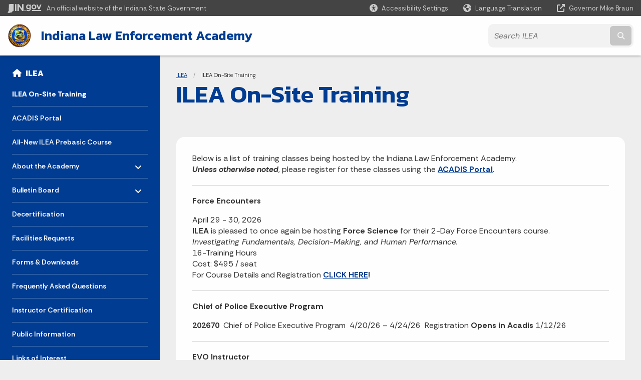

--- FILE ---
content_type: text/html; charset=UTF-8
request_url: https://www.in.gov/ilea/ilea-on-site-training/
body_size: 13072
content:
<!doctype html>
<html class="no-js" lang="en" aria-label="ILEA - ILEA On-Site Training" data="
subpage
">
    <head>
    <!-- Front end is page asset -->
    <title>ILEA: ILEA On-Site Training</title>
<meta charset="utf-8">
<meta name="description" content="" />
<meta name="keywords" content="" />
<meta name="viewport" content="width=device-width, initial-scale=1.0">
<meta name="apple-mobile-web-app-capable" content="yes">
<meta http-equiv="X-UA-Compatible" content="IE=edge,chrome=1">
<meta name="dcterms.title"      content="ILEA On-Site Training">
<meta name="dcterms.creator"    content="ILEA">
<meta name="dcterms.created"    content="2023-01-17T10:59:37-05:00">
<meta name="dcterms.modified"   content="2026-01-22T14:53:01-05:00">
<meta name="dcterms.issued"     content="2023-01-17T11:03:49-05:00">
<meta name="dcterms.format"     content="HTML">
<meta name="dcterms.identifier" content="https://www.in.gov/ilea/ilea-on-site-training">
<!-- EnhancedUiSearch //-->
<!-- Settings //-->
<meta name="assetType" content="page_standard" />
<meta name="assetName" content="ILEA OnSite Training" />
<!-- Publishing - Page Details //-->
    <meta itemprop="name" content="ILEA On-Site Training" />
    <meta itemprop="description" content="" />
        <meta itemprop="image" content="https://www.in.gov" />
<meta name="twitter:card" content="summary" />
        <meta name="twitter:title" content="ILEA On-Site Training" />
        <meta name="twitter:description" content="" />
        <meta property="og:title" content="ILEA On-Site Training" />
        <meta property="og:description" content="" />
<meta property="og:type" content="website" />
    <meta property="og:url" content="https://www.in.gov/ilea/ilea-on-site-training/" />
<meta property="og:site_name" content="ILEA" />
<meta property="article:published_time" content="2023-01-17T11:03:49-05:00" />
<meta property="article:modified_time" content="2026-01-22T14:53:01-05:00" />
<meta property="article:tag" content="" />
<link rel="shortcut icon" href="/global/images/favicon.ico" />
                <link rel="preconnect" href="https://fonts.googleapis.com">
<link rel="preconnect" href="https://fonts.gstatic.com" crossorigin>
<link href="https://fonts.googleapis.com/css2?family=Kanit:ital,wght@0,300;0,400;0,600;0,700;1,300;1,400;1,600;1,700&family=Rethink+Sans:ital,wght@0,400..800;1,400..800&display=swap" rel="stylesheet">
<link type="text/css" rel="stylesheet" media="all" href="/global/css/font-awesome-6.7.1/css/all.min.css" /> 
<link type="text/css" rel="stylesheet" media="all" href="/global/css/agency-styles-2024.css" />
<script type="text/javascript" src="/global/javascript/jquery-3.5.1.js"></script>
<!-- u: 52676 -->
        <link href="/ilea/includes/custom.css" rel="stylesheet">
         <link href="/ilea/includes/colors_2024.css" rel="stylesheet">
</head>
<body id="subpage" class="ilea info show-horizontal-menu ">
                <header data-sticky-container class="">
    <div data-sticky data-margin-top="0" data-sticky-on="small">
        <div id="header_sliver" class="row expanded">
            <div id="header_sliver_logo_container" class="container_ingovlogo columns">
                    <svg id="in-gov-logo-svg" class="in-gov-logo-svg" alrt="IN.gov Logo" data-name="IN.gov Logo"
                        xmlns="http://www.w3.org/2000/svg" viewBox="0 0 120 32.26" height="18" width="68">
                        <defs>
                            <style>
                                .ingov-logo {
                                    fill: #fff;
                                }
                            </style>
                        </defs>
                        <title>IN.gov</title>
                        <path class="ingov-logo"
                            d="M20.21.1,9.8,0A3.6,3.6,0,0,0,8.53.26L6.81,1A.91.91,0,0,1,6.45,1,.86.86,0,0,1,6.15,1l-1-.45A.84.84,0,0,0,4.2.68a.88.88,0,0,0-.26.63L3.63,24a1.63,1.63,0,0,1-.25.75L1,28a3.65,3.65,0,0,0-.53,1.18L0,31.28a.83.83,0,0,0,.13.7.73.73,0,0,0,.57.28,1,1,0,0,0,.31,0l2.71-.83a1.3,1.3,0,0,1,.7.05L5.58,32a1.25,1.25,0,0,0,.51.12A1.37,1.37,0,0,0,7,31.77l.61-.56a.82.82,0,0,1,.49-.16h.07l.9.18.19,0a1.2,1.2,0,0,0,1.11-.7l.28-.65a.15.15,0,0,1,.17-.07l1.94.68a1.11,1.11,0,0,0,.34.06,1.18,1.18,0,0,0,1-.57l.32-.55a3.91,3.91,0,0,1,.61-.75l1.57-1.41a1.59,1.59,0,0,0,.46-1.37L17,25.57h0a2.72,2.72,0,0,0,1.35,0l1.88-.53a.82.82,0,0,0,.45-1.34L20.18,23a.08.08,0,0,1,0-.07.09.09,0,0,1,0-.06l.31-.23a1.76,1.76,0,0,0,.64-1.28l.07-20.19A1,1,0,0,0,20.21.1Zm61.61,2H78.65A.61.61,0,0,0,78,2.7a.61.61,0,0,1-1,.47,6.25,6.25,0,0,0-4.1-1.49c-4.19,0-7.31,3-7.31,8.44s3.16,8.44,7.31,8.44A6.22,6.22,0,0,0,77,17a.61.61,0,0,1,1,.46v.16c0,3.26-2.47,4.19-4.56,4.19a6.79,6.79,0,0,1-4.66-1.55.61.61,0,0,0-.93.14l-1.27,2.05a.62.62,0,0,0,.14.81,10.1,10.1,0,0,0,6.72,2.12c4.08,0,9-1.54,9-7.86V2.7A.61.61,0,0,0,81.82,2.09ZM78,12.59a.63.63,0,0,1-.14.39,4.9,4.9,0,0,1-3.6,1.7c-2.47,0-4.19-1.72-4.19-4.56s1.72-4.56,4.19-4.56a4.79,4.79,0,0,1,3.63,1.73.59.59,0,0,1,.11.35Zm15.59,6.48a8.41,8.41,0,0,0,8.78-8.72,8.77,8.77,0,0,0-17.54,0A8.4,8.4,0,0,0,93.63,19.07Zm0-13.52c2.71,0,4.26,2.23,4.26,4.8s-1.54,4.84-4.26,4.84S89.41,13,89.41,10.36,90.92,5.55,93.63,5.55Zm25.49-3.47h-2.8a.88.88,0,0,0-.82.57l-3.29,8.78a.88.88,0,0,1-1.64,0l-3.29-8.78a.88.88,0,0,0-.82-.57H103.7a.88.88,0,0,0-.81,1.2l6,14.82a.88.88,0,0,0,.81.55h3.52a.88.88,0,0,0,.81-.55l6-14.82A.88.88,0,0,0,119.12,2.09ZM61.59,21.23a2,2,0,1,0,2,2A2,2,0,0,0,61.59,21.23ZM30.18.44H26.66a.88.88,0,0,0-.88.88v23a.88.88,0,0,0,.88.88h3.52a.88.88,0,0,0,.88-.88v-23A.88.88,0,0,0,30.18.44Zm25.47,0H52.13a.88.88,0,0,0-.88.88V13.74a.88.88,0,0,1-1.59.51L40.05.81a.88.88,0,0,0-.71-.37H35.25a.88.88,0,0,0-.88.88v23a.88.88,0,0,0,.88.88h3.52a.88.88,0,0,0,.88-.88v-13a.88.88,0,0,1,1.59-.51l9.95,14a.88.88,0,0,0,.71.37h3.76a.88.88,0,0,0,.88-.88v-23A.88.88,0,0,0,55.65.44ZM118.59,21.6H87.28a.88.88,0,0,0-.88.88v1.75a.88.88,0,0,0,.88.88h31.31a.88.88,0,0,0,.88-.88V22.48A.88.88,0,0,0,118.59,21.6Z"
                            transform="translate(0 0)"></path>
                    </svg>
                <a href="https://www.in.gov/" target="_blank">
                <span id="header_sliver_official_text">An official website <span class="small-hide">of the Indiana State Government</span></span>
                </a>
            </div>
            <div class="columns medium-hide medium-2 large-2 shrink">
                <a id="header_sliver_accessibility_link" href="javascript:void(0);" data-acsb-custom-trigger="true" role="button" data-acsb-clickable="true" data-acsb-navigable="true" aria-hidden="true" tabindex="-1">
                    <span id="header_sliver_accessibility_icon" class="fas fa-universal-access" aria-hidden="true"></span>
                    <span id="header_sliver_accessibility_text" class="small-hide" aria-hidden="true">Accessibility Settings</span>
                </a>
            </div>
            <div id="google_translate_element_header" class="small-hide columns medium-hide medium-2 large-2 shrink">
                <span id="header_sliver_translation_icon" class="fas fa-globe-americas"></span>
                <span id="header_sliver_translation_text" class="small-hide">Language Translation</span>
            </div>
            <script type="text/javascript">
                function googleTranslateElementInit() {
                    new google.translate.TranslateElement({ pageLanguage: 'en', layout: google.translate.TranslateElement.InlineLayout.VERTICAL }, 'google_translate_element_header');
                }
            </script>
            <script type="text/javascript" src="//translate.google.com/translate_a/element.js?cb=googleTranslateElementInit" async></script>
            <div class="columns small-hide medium-2 large-2 shrink">
                <a id="header_sliver_governor_link" href="https://www.in.gov/gov" target="_blank"><span id="header_sliver_governor_icon" class="fas fa-external-link-alt"></span> <span id="header_sliver_governor_text">Governor Mike Braun</span></a>
            </div>
        </div>
        <div id="header_top" role="navigation" class="row expanded collapse">
            <div class="columns small-12 medium-expand">
                <ul id="header_elem-list" class="row expanded ">
                    <li id="header_agency-logo" class="columns small-12 shrink small-expand">
                                <a href="/ilea">
                        <img class="logo_agency" src="/ilea/images/logo_ILEA.png" alt="ILEA Logo"></a>
                    </li>
                    <li id="header_agency-name" class="columns  has-agency-logo ">   
                                    <a href="/ilea" aria-label="Indiana Law Enforcement Academy">
                        Indiana Law Enforcement Academy                     
                        </a>
                    </li>
                    <script>
                        var searchCollection = 'agencies2';
                        var searchResultsPage = '/ilea/search-results';
                        var searchProfile = 'ilea';
                    </script>
                    <li id="header_search" class="columns small-12 medium-4 large-3">
                        <form id="agency-fb-search" action="/ilea/search-results" method="get" role="search">
                            <input type="hidden" name="profile" value="ilea">
                            <input type="hidden" name="collection" value="agencies2">
                            <ul id="header_search-list">
                                <li><button type="button" class="button" id="button_voice-search" title="Search by voice"><i
                                            class="fas fa-microphone"></i><span class="show-for-sr">Start voice
                                            input</span></button></li>
                                <li>
                                    <input id="header_agency-search" type="search" placeholder="Search&nbsp;ILEA"
                                        data-placeholder="Search&nbsp;ILEA" name="query" autocomplete="off"
                                        aria-label="Search query">
                                    <div id="frequent-search-wrap" data-cached=0>
                                        <p><i class="fas fa-star"></i> <strong>Frequent Searches</strong></p>
                                    </div>
                                </li>
                                <li><button type="submit" class="button" id="button_text-search"><span class="fas fa-magnifying-glass"></span><span class="browser-ie11">&gt;</span><span class="show-for-sr">Submit text search</span></button></li>
                            </ul>
                        </form>
                    </li>
                </ul>
            </div>
        </div>
    </div>
    <div id="top-menu-nav-btn" class="columns shrink bottom-left" title="Main Menu">
        <button id="button_main-menu" aria-expanded="true">
            <div id="toggle" class="button-container">
                <span class="top"></span>
                <span class="middle"></span>
                <span class="bottom"></span>
                <div class="icon-text">MENU</div>
            </div>
        </button>
    </div>
    <!--<div class="faq_box" style="display:none;"></div>-->
    <script>let siteAlertJSONPath = '/ilea' + '/includes/site-alert.json'</script>
</header>
<div class="overlay" id="overlay" data-close-on-click="true">
	<nav class="overlay-menu">
		<div class="main-nav" id="main-nav">
		    <div class="section-header section-parent">
                <h2>
                            <span class="fas fa-home"></span><a href="/ilea">ILEA Home</a>
                </h2>
		    </div>
		    <ul class="vertical menu accordion-menu" data-accordion-menu data-submenu-toggle="true" data-multi-open="false">
    <li>
                <a href="/ilea/ilea-on-site-training">ILEA On-Site Training</a>
</li>
    <li class="list-group-item list-group-item-nav ">
            <a  href="https://acadisportal.in.gov/AcadisViewer/Login.aspx" >ACADIS Portal
            </a>
    </li>
    <li>
                <a href="/ilea/all-new-ilea-prebasic-course">All-New ILEA Prebasic Course</a>
</li>
    <li>
        <a href="/ilea/about-the-academy">About the Academy
            <span class="show-for-sr"> - Click to Expand</span>
        </a>
<ul class="nested vertical menu submenu is-accordion-submenu" data-toggler=".expanded">
    <li>
        <a href="/ilea/about-the-academy/historical-overview">Historical Overview
            <span class="show-for-sr"> - Click to Expand</span>
        </a>
</li>
    <li>
        <a href="/ilea/about-the-academy/ilea-mission-statement">ILEA Mission Statement
            <span class="show-for-sr"> - Click to Expand</span>
        </a>
</li>
    <li>
        <a href="/ilea/about-the-academy/basic-training-tier-i">Basic Training - Tier I
            <span class="show-for-sr"> - Click to Expand</span>
        </a>
</li>
    <li>
        <a href="/ilea/about-the-academy/basic-training-tier-ii">Basic Training - Tier II
            <span class="show-for-sr"> - Click to Expand</span>
        </a>
</li>
    <li>
        <a href="/ilea/about-the-academy/basic-training-tier-iii">Basic Training - Tier III
            <span class="show-for-sr"> - Click to Expand</span>
        </a>
</li>
    <li>
        <a href="/ilea/about-the-academy/jail-officers">Jail Officers
            <span class="show-for-sr"> - Click to Expand</span>
        </a>
</li>
    <li>
        <a href="/ilea/about-the-academy/police-chief-executive-training">Police Chief Executive Training
            <span class="show-for-sr"> - Click to Expand</span>
        </a>
</li>
    <li>
        <a href="/ilea/about-the-academy/guidelines-and-information-for-inservice-students">Guidelines &amp; Information for Inservice Students
            <span class="show-for-sr"> - Click to Expand</span>
        </a>
</li>
    <li>
        <a href="/ilea/about-the-academy/training-board">Training Board
            <span class="show-for-sr"> - Click to Expand</span>
        </a>
</li>
</ul></li>
    <li>
        <a href="/ilea/bulletin-board">Bulletin Board
            <span class="show-for-sr"> - Click to Expand</span>
        </a>
<ul class="nested vertical menu submenu is-accordion-submenu" data-toggler=".expanded">
    <li>
        <a href="/ilea/bulletin-board/latest-information-from-ilea">Latest Information from ILEA
            <span class="show-for-sr"> - Click to Expand</span>
        </a>
</li>
    <li>
        <a href="/ilea/bulletin-board/basic-course-schedules-tier-i-and-tier-ii">Basic Course Schedules
            <span class="show-for-sr"> - Click to Expand</span>
        </a>
</li>
    <li>
        <a href="/ilea/bulletin-board/hotelsmotels-in-the-plainfield-area">Hotels/Motels in the Plainfield Area
            <span class="show-for-sr"> - Click to Expand</span>
        </a>
</li>
    <li>
        <a href="/ilea/bulletin-board/law-enforcement-job-opportunities">Law Enforcement Job Opportunities
            <span class="show-for-sr"> - Click to Expand</span>
        </a>
</li>
</ul></li>
    <li>
                <a href="/ilea/decertification">Decertification</a>
</li>
    <li>
                <a href="/ilea/facilities-requests">Facilities Requests</a>
</li>
    <li>
                <a href="/ilea/forms-and-downloads">Forms &amp; Downloads</a>
</li>
    <li>
                <a href="/ilea/frequently-asked-questions">Frequently Asked Questions</a>
</li>
    <li>
                <a href="/ilea/instructor-certification">Instructor Certification</a>
</li>
    <li>
                <a href="/ilea/legal-notices">Public Information</a>
</li>
    <li>
                <a href="/ilea/links-of-interest">Links of Interest</a>
</li>
    <li>
                <a href="/ilea/mandated-in-service-training">Mandated In-Service Training</a>
</li>
    <li>
                <a href="/ilea/payments-by-credit-card">Fee Schedule &amp; Payments By Credit Card </a>
</li>
    <li>
                <a href="/ilea/physical-fitness-standards">Physical Fitness Standards</a>
</li>
    <li>
                <a href="/ilea/rulemaking-docket">Rulemaking Docket</a>
</li>
    <li>
                <a href="/ilea/staffcontact-info">Staff/Contact Info</a>
</li>
    <li>
        <a href="/ilea/training">Training
            <span class="show-for-sr"> - Click to Expand</span>
        </a>
<ul class="nested vertical menu submenu is-accordion-submenu" data-toggler=".expanded">
    <li class="parent">
            <a  href="/ilea/ilea-on-site-training" >ILEA On-Site Training
                <span class="show-for-sr"> - Click to Expand</span>
            </a>
        <button class="toggle"></button>
    </li>
    <li>
        <a href="/ilea/training/defensive-tactics-instructor-program">Defensive Tactics Instructor Program
            <span class="show-for-sr"> - Click to Expand</span>
        </a>
</li>
    <li>
        <a href="/ilea/training/training-providers">Training Providers
            <span class="show-for-sr"> - Click to Expand</span>
        </a>
</li>
    <li>
        <a href="/ilea/training/college-credit-for-ilea-training">College Credit for ILEA Training
            <span class="show-for-sr"> - Click to Expand</span>
        </a>
</li>
    <li class="parent">
            <a  href="/ilea/mandated-in-service-training" >Mandated In-Service Training
                <span class="show-for-sr"> - Click to Expand</span>
            </a>
        <button class="toggle"></button>
    </li>
    <li class="parent">
            <a  href="/ilea/about-the-academy/guidelines-and-information-for-inservice-students" >Guidelines &amp; Information for Inservice Students
                <span class="show-for-sr"> - Click to Expand</span>
            </a>
        <button class="toggle"></button>
    </li>
    <li class="parent">
            <a  href="/ilea/bulletin-board/basic-course-schedules-tier-i-and-tier-ii" >Basic Course Schedules (Tier I &amp; II)
                <span class="show-for-sr"> - Click to Expand</span>
            </a>
        <button class="toggle"></button>
    </li>
    <li>
        <a href="/ilea/training/crime-scene-investigators">Crime Scene Investigators
            <span class="show-for-sr"> - Click to Expand</span>
        </a>
</li>
    <li>
        <a href="/ilea/training/online-training-for-law-enforcement">Online Training For Law Enforcement
            <span class="show-for-sr"> - Click to Expand</span>
        </a>
</li>
    <li>
        <a href="/ilea/training/instructor-resources">Instructor Resources
            <span class="show-for-sr"> - Click to Expand</span>
        </a>
</li>
    <li>
        <a href="/ilea/training/off-site-training">Off-Site &amp; In-Service Training
            <span class="show-for-sr"> - Click to Expand</span>
        </a>
</li>
    <li class="parent">
            <a  href="/ilea/all-new-ilea-prebasic-course" >All-New ILEA Prebasic Course
                <span class="show-for-sr"> - Click to Expand</span>
            </a>
        <button class="toggle"></button>
    </li>
    <li>
        <a href="/ilea/training/letb-refresher-course">LETB Refresher Course
            <span class="show-for-sr"> - Click to Expand</span>
        </a>
</li>
</ul></li>
    <li>
                <a href="/ilea/ilea-alumni-association">ILEA Alumni Association</a>
</li>
            </ul>
        </div>
    </nav>
    <div id="mm-close">
        <span class="fas fa-times fa-small"></span>&nbsp; Close Menu
    </div>
</div>
        <div id="container_main" class="row expanded collapse">
                    <nav class="columns medium-hide large-3 info-navigation">
                            <h1 class="show-for-sr">Sidebar</h1>
                                    <div class="section-content">
    <div class="main-nav">
        <h2 class="show-for-sr">Side Navigation</h2>
        <div class="section-header section-parent">
            <h2>
                <span class="fas fa-home"></span>
                <a href="/ilea">ILEA</a>
            </h2>
        </div>
        <ul class="vertical menu accordion-menu" id="left-menu" data-accordion-menu data-submenu-toggle="true">
    <li>
            <a href="/ilea/ilea-on-site-training">ILEA On-Site Training</a>
</li>
    <li class=" list-group-item list-group-item-nav">
    <a   href="https://acadisportal.in.gov/AcadisViewer/Login.aspx" >ACADIS Portal
    </a>
</li>
    <li>
            <a href="/ilea/all-new-ilea-prebasic-course">All-New ILEA Prebasic Course</a>
</li>
    <li>
        <a href="/ilea/about-the-academy">About the Academy
            <span class="show-for-sr"> - Click to Expand</span>
        </a>
  <ul class="nested vertical menu submenu is-accordion-submenu">
        <li>
        <a href="/ilea/about-the-academy/historical-overview">Historical Overview</a>
</li><li>
        <a href="/ilea/about-the-academy/ilea-mission-statement">ILEA Mission Statement</a>
</li><li>
        <a href="/ilea/about-the-academy/basic-training-tier-i">Basic Training - Tier I</a>
</li><li>
        <a href="/ilea/about-the-academy/basic-training-tier-ii">Basic Training - Tier II</a>
</li><li>
        <a href="/ilea/about-the-academy/basic-training-tier-iii">Basic Training - Tier III</a>
</li><li>
        <a href="/ilea/about-the-academy/jail-officers">Jail Officers</a>
</li><li>
        <a href="/ilea/about-the-academy/police-chief-executive-training">Police Chief Executive Training</a>
</li><li>
        <a href="/ilea/about-the-academy/guidelines-and-information-for-inservice-students">Guidelines &amp; Information for Inservice Students</a>
</li><li>
        <a href="/ilea/about-the-academy/training-board">Training Board</a>
</li>
  </ul></li>
    <li>
        <a href="/ilea/bulletin-board">Bulletin Board
            <span class="show-for-sr"> - Click to Expand</span>
        </a>
  <ul class="nested vertical menu submenu is-accordion-submenu">
        <li>
        <a href="/ilea/bulletin-board/latest-information-from-ilea">Latest Information from ILEA</a>
</li><li>
        <a href="/ilea/bulletin-board/basic-course-schedules-tier-i-and-tier-ii">Basic Course Schedules</a>
</li><li>
        <a href="/ilea/bulletin-board/hotelsmotels-in-the-plainfield-area">Hotels/Motels in the Plainfield Area</a>
</li><li>
        <a href="/ilea/bulletin-board/law-enforcement-job-opportunities">Law Enforcement Job Opportunities</a>
</li>
  </ul></li>
    <li>
            <a href="/ilea/decertification">Decertification</a>
</li>
    <li>
            <a href="/ilea/facilities-requests">Facilities Requests</a>
</li>
    <li>
            <a href="/ilea/forms-and-downloads">Forms &amp; Downloads</a>
</li>
    <li>
            <a href="/ilea/frequently-asked-questions">Frequently Asked Questions</a>
</li>
    <li>
            <a href="/ilea/instructor-certification">Instructor Certification</a>
</li>
    <li>
            <a href="/ilea/legal-notices">Public Information</a>
</li>
    <li>
            <a href="/ilea/links-of-interest">Links of Interest</a>
</li>
    <li>
            <a href="/ilea/mandated-in-service-training">Mandated In-Service Training</a>
</li>
    <li>
            <a href="/ilea/payments-by-credit-card">Fee Schedule &amp; Payments By Credit Card </a>
</li>
    <li>
            <a href="/ilea/physical-fitness-standards">Physical Fitness Standards</a>
</li>
    <li>
            <a href="/ilea/rulemaking-docket">Rulemaking Docket</a>
</li>
    <li>
            <a href="/ilea/staffcontact-info">Staff/Contact Info</a>
</li>
    <li>
        <a href="/ilea/training">Training
            <span class="show-for-sr"> - Click to Expand</span>
        </a>
  <ul class="nested vertical menu submenu is-accordion-submenu">
    <li class=" list-group-item list-group-item-nav">
        <a   href="/ilea/ilea-on-site-training" >ILEA On-Site Training
        </a>
</li><li>
        <a href="/ilea/training/defensive-tactics-instructor-program">Defensive Tactics Instructor Program</a>
</li><li>
        <a href="/ilea/training/training-providers">Training Providers</a>
</li><li>
        <a href="/ilea/training/college-credit-for-ilea-training">College Credit for ILEA Training</a>
</li>
    <li class=" list-group-item list-group-item-nav">
        <a   href="/ilea/mandated-in-service-training" >Mandated In-Service Training
        </a>
</li>
    <li class=" list-group-item list-group-item-nav">
        <a   href="/ilea/about-the-academy/guidelines-and-information-for-inservice-students" >Guidelines &amp; Information for Inservice Students
        </a>
</li>
    <li class=" list-group-item list-group-item-nav">
        <a   href="/ilea/bulletin-board/basic-course-schedules-tier-i-and-tier-ii" >Basic Course Schedules (Tier I &amp; II)
        </a>
</li><li>
        <a href="/ilea/training/crime-scene-investigators">Crime Scene Investigators</a>
</li><li>
        <a href="/ilea/training/online-training-for-law-enforcement">Online Training For Law Enforcement</a>
</li><li>
        <a href="/ilea/training/instructor-resources">Instructor Resources</a>
</li><li>
        <a href="/ilea/training/off-site-training">Off-Site &amp; In-Service Training</a>
</li>
    <li class=" list-group-item list-group-item-nav">
        <a   href="/ilea/all-new-ilea-prebasic-course" >All-New ILEA Prebasic Course
        </a>
</li><li>
        <a href="/ilea/training/letb-refresher-course">LETB Refresher Course</a>
</li>
  </ul></li>
    <li>
            <a href="/ilea/ilea-alumni-association">ILEA Alumni Association</a>
</li>
                <div class="section-header">Learn More</div>
                    <li id="info-nav-iwanto">
                    <span class="fas fa-user"></span>
                        <a href="#">I Want To
                            <span class="show-for-sr"> - Click to Expand</span>
                        </a>
                        <ul><li><a href="/ilea/calendar" rel="https://www.in.gov/ilea/2307.htm">See what classes are being offered at the ILEA.</a></li><li><a href="https://acadisportal.in.gov/AcadisViewer/Login.aspx" target="_self" rel="https://acadisportal.in.gov/AcadisViewer/Login.aspx">Register for training.</a></li><li><a href="/ilea/about-the-academy/historical-overview" rel="https://www.in.gov/ilea/2381.htm">Learn more about the ILEA.</a></li><li><a href="/ilea/staffcontact-info" rel="https://www.in.gov/ilea/2347.htm">Learn about the Academy's instructors.</a></li><li><a href="/ilea/physical-fitness-standards" rel="https://www.in.gov/ilea/2338.htm">Know about the Academy's Physical Fitness Standards.</a></li><li><a href="/ilea/files/Training_Provider_App_46166_fill-in.pdf" rel="http://www.in.gov/ilea/files/Training_Provider_App_46166_fill-in.pdf">Get a Training Provider Application.</a></li><li><a href="/ilea/forms-and-downloads" rel="https://www.in.gov/ilea/2367.htm">Order training materials from the ILEA.</a></li><li><a href="/ilea/bulletin-board/basic-course-schedules-tier-i-and-tier-ii" rel="https://www.in.gov/ilea/2372.htm">See the current Basic Class schedule.</a></li><li><a href="/ilea/bulletin-board/law-enforcement-job-opportunities" rel="https://www.in.gov/ilea/2450.htm">Find a job in law enforcement.</a></li></ul>
                    </li>
                    <li id="info-nav-onlineservices"><span class="fas fa-globe"></span>
                        <a href="#">Online Services
                            <span class="show-for-sr"> - Click to Expand</span>
                        </a>
                        <ul><li><a href="https://acadisportal.in.gov/AcadisViewer/Login.aspx" target="_self" rel="https://acadisportal.in.gov/AcadisViewer/Login.aspx">Register for a class (Acadis)</a></li><li><a href="/ilea/formsingov" rel="http://www.in.gov/ilea/forms.htm">Forms.IN.gov</a></li><li><a href="http://www.in.gov/services.htm" rel="http://www.in.gov/services.htm">More IN.gov Online Services</a></li><li><a href="http://www.in.gov/subscriber_center.htm" rel="http://www.in.gov/subscriber_center.htm">IN.gov Subscriber Center</a></li></ul>
                    </li>
                    <li id="agency-faq-drop" style="display:none;"><span class="fas fa-question"></span>
                        <a href="#">Top FAQs
                            <span class="show-for-sr"> - Click to Expand</span>
                        </a>
                        <ul class="menu vertical nested" id="faqs-dropdown"></ul>
                    </li>
        </ul>
    </div>
</div>
                    </nav> 
                    <div class="columns medium-12 large-9">
                    <main>
                        <article aria-label="IN.gov Content">
            <section class="info-internal-banner">
            <nav class="breadcrumbs" aria-label="You are here:" role="navigation">
                <h1 class="show-for-sr breadcrumbs">Breadcrumbs</h1>
                <ul class="breadcrumbs">
                            <li><a href="/ilea">ILEA</a></li>
                                <li><span class="show-for-sr">Current: </span>ILEA On-Site Training</li>
                </ul>
            </nav>
            <h1 class="info-heading">
                ILEA On-Site Training</h1>
            </section>
<section id="content_container_650358">
<p>Below is a list of training classes being hosted by the Indiana Law Enforcement Academy.<br /><strong><em>Unless otherwise noted</em></strong>, please register for these classes using the <strong><a href="https://acadisportal.in.gov/AcadisViewer/Login.aspx" target="_blank">ACADIS Portal</a></strong>.</p><hr /><p><strong>Force Encounters</strong></p><p>April 29 - 30, 2026<br /><strong>ILEA</strong> is pleased to once again be hosting <strong>Force Science</strong> for their 2-Day Force Encounters course.<br /><em>Investigating Fundamentals, Decision-Making, and Human Performance.</em><br />16-Training Hours&nbsp;<br />Cost: $495 / seat<br />For Course Details and Registration <strong><a href="https://protect.checkpoint.com/v2/r01/___https://events.forcescience.com/2026-04-force-encounters-indianapolis-in___.YzJ1OnN0YXRlb2ZpbmRpYW5hOmM6bzpmZWMyNjA0OTJlNTcxMTE3MTE4Y2M1NWYzZjExYTdhODo3Ojg1ZDM6NjdmMGY3OWEwMTYyY2I1ZDZjYjA0ODY2ZjUyOTc0NDk3ODcxZjUwNDFhZjVkMjA4MmM5NWExNzY2Nzk3ZDIyYTpwOlQ6Tg" target="_blank">CLICK HERE</a>!</strong></p><hr /><p><strong>Chief of Police Executive Program</strong></p><p><strong>202670&nbsp;</strong> Chief of Police Executive Program&nbsp;&nbsp;4/20/26 &ndash; 4/24/26&nbsp;&nbsp;Registration <strong>Opens in Acadis</strong> 1/12/26</p><hr /><p><strong>EVO Instructor</strong></p><table style="width: 50%;" id="table64143"><thead><tr><th id="table64143r1c1"> COURSE #</th><th id="table64143r1c2">DATES</th><th id="table64143r1c3"> Registration by Webform</th></tr></thead><tbody><tr><td headers="table64143r1c1"><strong>202604</strong> 
      </td><td headers="table64143r1c2">
         3/30/26-4/3/26 
      </td><td headers="table64143r1c3">
         Registration by Webform 
      </td></tr><tr><td headers="table64143r1c1"><strong>202607</strong> 
      </td><td headers="table64143r1c2">
         6/8/26-6/12/26 
      </td><td headers="table64143r1c3">
         Registration by Webform 
      </td></tr><tr><td headers="table64143r1c1"><strong>202608</strong> 
      </td><td headers="table64143r1c2">
         9/28/26-10/2/26 
      </td><td headers="table64143r1c3">
         Registration by Webform 
      </td></tr></tbody></table><hr /><p><strong>PIT Instructor</strong></p><table style="width: 50%;" id="table14202"><thead><tr><th id="table14202r1c1"> Course #</th><th id="table14202r1c2">Dates</th><th id="table14202r1c3"> Registration by Webform</th></tr></thead><tbody><tr><td headers="table14202r1c1"><strong>202602</strong></td><td headers="table14202r1c2">
         2/3/2026 
      </td><td headers="table14202r1c3">
         Registration by Webform 
      </td></tr><tr><td headers="table14202r1c1"><strong>202603</strong></td><td headers="table14202r1c2">
         2/4/2026 
      </td><td headers="table14202r1c3">
         Registration by Webform 
      </td></tr><tr><td headers="table14202r1c1"><strong>202605</strong></td><td headers="table14202r1c2">
         4/14/2026 
      </td><td headers="table14202r1c3">
         Registration by Webform 
      </td></tr><tr><td headers="table14202r1c1"><strong>202606</strong></td><td headers="table14202r1c2">
         4/15/2026 
      </td><td headers="table14202r1c3">
         Registration by Webform 
      </td></tr><tr><td headers="table14202r1c1"><strong>202629</strong></td><td headers="table14202r1c2">
         10/6/2026 
      </td><td headers="table14202r1c3">
         Registration by Webform 
      </td></tr><tr><td headers="table14202r1c1"><strong>202609</strong></td><td headers="table14202r1c2">
         10/7/2026 
      </td><td headers="table14202r1c3">
         Registration by Webform 
      </td></tr><tr><td headers="table14202r1c1"><strong>202610</strong></td><td headers="table14202r1c2">
         10/27/2026 
      </td><td headers="table14202r1c3">
         Registration by Webform 
      </td></tr><tr><td headers="table14202r1c1"><strong>202611</strong></td><td headers="table14202r1c2">
         10/28/2026 
      </td><td headers="table14202r1c3">
         Registration by Webform 
      </td></tr></tbody></table><hr /><p><strong>Firearms Instructor</strong></p><table style="width: 50%;" id="table64143"><thead><tr><th> COURSE #</th><th>DATES</th><th> Registration by Webform</th></tr></thead><tbody><tr><td headers="table64143r1c1"><strong>2026161</strong></td><td headers="table64143r1c2">4/13/26-4/17/26 
      </td><td headers="table64143r1c3">
         Registration by Webform 
      </td></tr><tr><td headers="table64143r1c1"><strong>2026162</strong></td><td headers="table64143r1c2">5/11/26-5/15/26 
      </td><td headers="table64143r1c3">
         Registration by Webform 
      </td></tr></tbody></table><hr /><p><strong style="color: rgb(51, 51, 51); font-size: inherit;">Instructor Development</strong><br /><em>(THERE ARE NO OFF-SITE COURSES FOR 2026)</em></p><p><strong>Senior Instructor</strong></p><table id="table04150" style="width: 50%;"><thead><tr><th> Course #</th><th>Dates</th><th> Registration Opens in ACADIS</th></tr></thead><tbody><tr><td headers="table04150r1c1"><strong>202612</strong> 
      </td><td headers="table04150r1c2">
         4/13/26-4/24/26 
      </td><td headers="table04150r1c3">
         3/16/26 @ 8 a.m. 
      </td></tr></tbody></table><p><strong>Instructor Development</strong></p><table id="table04150" style="width: 50%;"><thead><tr><th> Course #</th><th>Dates</th><th> Registration Opens in ACADIS</th></tr></thead><tbody><tr><td headers="table04150r1c1"><strong>202613</strong> 
      </td><td headers="table04150r1c2">
         1/26/26-1/30/26 
      </td><td headers="table04150r1c3">
         12/15/25 @ 8 a.m. 
      </td></tr><tr><td headers="table04150r1c1"><strong>202614</strong> 
      </td><td headers="table04150r1c2">
         2/23/26-2/27/26 
      </td><td headers="table04150r1c3">
         12/15/25 @ 8 a.m. 
      </td></tr><tr><td headers="table04150r1c1"><strong>202615 *</strong> 
      </td><td headers="table04150r1c2">
         3/9/26-3/13/26 
      </td><td headers="table04150r1c3">
         12/15/25 @ 8 a.m. 
      </td></tr><tr><td headers="table04150r1c1"><strong>202616</strong> * 
      </td><td headers="table04150r1c2">
         3/30/26-4/3/26 
      </td><td headers="table04150r1c3">
         12/15/25 @ 8 a.m. 
      </td></tr><tr><td headers="table04150r1c1"><strong>202617</strong> 
      </td><td headers="table04150r1c2">
         4/13/26-4/17/26 
      </td><td headers="table04150r1c3">
         12/15/25 @ 8 a.m. 
      </td></tr><tr><td headers="table04150r1c1"><strong>202618</strong> 
      </td><td headers="table04150r1c2">
         5/4/26-5/8/26 
      </td><td headers="table04150r1c3">
         12/15/25 @ 8 a.m. 
      </td></tr><tr><td headers="table04150r1c1"><strong>202619</strong> 
      </td><td headers="table04150r1c2">
         5/18/26-5/22/26 
      </td><td headers="table04150r1c3">
         12/15/25 @ 8 a.m. 
      </td></tr><tr><td headers="table04150r1c1"><strong>202620</strong> 
      </td><td headers="table04150r1c2">
         6/8/26-6/12/26 
      </td><td headers="table04150r1c3">
         12/15/25 @ 8 a.m. 
      </td></tr></tbody></table><p><em><strong>*</strong> = (Waiver students accepted based on enrollment)</em></p><p><strong>NEW Instructor Development <em>(2 Weeks)</em></strong></p><table id="table04150" style="width: 50%;"><thead><tr><th id="table04150r1c1"> Course #</th><th id="table04150r1c2">Dates</th><th id="table04150r1c3"> Registration Opens in ACADIS</th></tr></thead><tbody><tr><td headers="table04150r1c1"><strong>202621</strong> 
      </td><td headers="table04150r1c2">
         7/6/26-7/17/26 
      </td><td headers="table04150r1c3">
         6/8/26 @ 8 a.m. 
      </td></tr><tr><td headers="table04150r1c1"><strong>202623</strong> 
      </td><td headers="table04150r1c2">
         8/10/26-8/21/26 
      </td><td headers="table04150r1c3">
         7/6/26 @ 8 a.m 
      </td></tr><tr><td headers="table04150r1c1"><strong>202624</strong> 
      </td><td headers="table04150r1c2">
         9/14/26-9/25/26 
      </td><td headers="table04150r1c3">
         8/10/26 @ 8 a.m. 
      </td></tr><tr><td headers="table04150r1c1"><strong>202626</strong> 
      </td><td headers="table04150r1c2">
         10/12/26-10/23/26 
      </td><td headers="table04150r1c3">
         9/14/26 @ 8 a.m. 
      </td></tr><tr><td headers="table04150r1c1"><strong>202627</strong> 
      </td><td headers="table04150r1c2">
         11/9/26-11/20/26 
      </td><td headers="table04150r1c3">
         10/12/26 @ 8 a.m. 
      </td></tr><tr><td headers="table04150r1c1"><strong>202629</strong> 
      </td><td headers="table04150r1c2">
         12/7/26-12/11/26 
      </td><td headers="table04150r1c3">
         11/9/26&nbsp;&nbsp;@ 8 a.m. 
      </td></tr></tbody></table><p><strong>For more information on the Instructor Development Course - <a href="https://www.in.gov/ilea/instructor-certification/">CLICK HERE</a></strong></p><hr /><p><strong>Retired Officer Handgun Qualification Course of Fire</strong></p><p><img height="140" src="/ilea/images/Firearms2543.jpg" style="border-style:solid; border-width:3px; float:left; margin:5px 15px" width="350" alt="photo" /></p><p>The ILEA will be offering a Retired Officer Handgun Qualification Course of Fire!<br />The&nbsp;<strong>Retired Officer Handgun Qualification course</strong> provides an opportunity for those police officers in Indiana that have separated from service (as &ldquo;qualified retired law enforcement officers&rdquo; under Public Law 108-277) to complete an approved handgun course of fire.</p><p>After completing the course of fire, those retirees who meet the minimum standards as established by the Indiana Law Enforcement Academy (ILEA) Executive Director and the Indiana Law Enforcement Training Board, will receive a certification card. This card, in addition to the photographic identification that is issued to the retired officer from their employing agency, can serve as certification that the retired officer has met the criteria to exempt them from local and State prohibitions on the carrying of concealed firearms as provided by Federal law.</p><p>In addition to completing a 30-round course of fire, with the type of handgun (semi-auto, revolver or both) the retiree intends to carry, the&nbsp;retiree must demonstrate a thorough working knowledge of the handgun and demonstrate safe handling and reloading skills. Retirees will provide their own ammunition (30 rounds) for each type of handgun they intend to qualify with, as well as their own eye and ear protection for the qualification. Targets, range instruction and certification cards will be provided by the ILEA. These qualification courses, (required to be renewed annually under Public Law 108-277) will be offered several times throughout the year.&nbsp;Retirees will be required to provide their photographic identification (retired officer credentials) prior to completing the course of fire.</p><p><strong>Upcoming&nbsp;dates for this course are not yet scheduled.&nbsp;&nbsp;Check back here soon!</strong></p><p>The qualification courses will be conducted at the Indiana Law Enforcement Academy indoor range unless otherwise directed.<br /> <br />Retired officers will be required to<strong> register prior to attending the course of fire</strong>.<br /><br /><span style="font-size: inherit;">This can be done by contacting</span><strong style="font-size: inherit;"> Lt. Brent Stoelting at&nbsp;<a href="mailto:bstoelting@ilea.in.gov">BStoelting@ilea.in.gov</a></strong><span style="font-size: inherit;"> or </span><strong style="font-size: inherit;">317-837-3283</strong><span style="font-size: inherit;">.</span></p><p>The fee for this course is&nbsp;<strong>$20.00 cash (non-refundable) per participant. </strong>Payment is expected on the day of the qualification prior to conducting the course. The participant will be given a maximum of three attempts to pass the qualification course. Those retired officers who have written authorization from their employing agency to use in-service credit hours can pay for this course using 1 of those hours.</p><p>To download the Retired Officer&rsquo;s Handgun Qualification Course of Fire:<strong> <a href="/ilea/files/Retired-Officer-Handgun-Qualification-Course-of-Fire-as-of-1-6-2023.docx" target="_blank">CLICK HERE</a></strong>.</p><hr />
</section>
                            
                </article> 
                        <section id="footer_agency" data-ctype="agency-footer">
  <div class="row expanded">
      <div id="footer_agency-brand" class="columns small-12 medium-3">
        <img class="logo_agency" alt="ILEA Logo" src="/ilea/images/logo_ILEA.png" height="40">
        <h2>Indiana Law Enforcement Academy</h2>
      </div>
      <div id="footer_agency-links" class="columns small-12 medium-9">
        <div class="row expanded">
          <div class="columns small-12 medium-expand">
            <h2>Social Media</h2>
            <ul class="icons_social row medium-collapse">
              <li class="columns">
                <a title="Facebook" href="https://www.facebook.com/Indiana-Law-Enforcement-Academy-141831442522694/" target="_blank"><span class="fab fa-facebook-square"></span><span class="browser-ie11">Facebook</span></a>
              </li>
              <li class="columns">
                <a title="Email" href="https://public.govdelivery.com/accounts/INSTATE/subscriber/new?category_id=INSTATE_C128" target="_blank"><span class="far fa-envelope"></span><span class="browser-ie11">Email</span></a>
              </li>
          </ul>
          </div>
      </div>
  </div>
</section>
                        <footer>
    <section id="footer_sliver">
    <div>
        Copyright &copy; 2026 State of Indiana - All rights reserved.
    </div>
</section>
<footer id="footer_global" data-ctype="global-footer" style="background-image: url(/global/images/indiana-state-seal-bw-2.png);">
    <div id="footer_links" class="row expanded">
        <div class="columns small-12 medium-6 large-expand">
            <section id="footer_help" aria-label="Find Information">
                <h2>Find Information</h2>
                <ul class="vertical menu">
                    <!-- <li><a href="https://www.in.gov/idoa/state-information-center/" target="_blank">About State Information Center</a></li>                     -->
                    <!-- <li><a href="sms:1-855-463-5292">Text: 1-855-463-5292</a></li> -->
                    <li class="chat-link"><a href="javascript:void(0);" onclick="zE.activate({hideOnClose: false});">State Information Live Chat</a></li>
                    <li><a href="https://in.accessgov.com/idoa/Forms/Page/idoa/ask-sic-a-question/" target="_blank">Email State Information Center</a></li>
                    <li><a href="https://www.in.gov/apps/iot/find-a-person/" target="_blank">Find a Person</a></li>
                    <li><a aria-label="Find an Agency Footer Link" href="//www.in.gov/core/find_agency.html" target="_blank">Find an Agency</a></li>
                    <li><a href="tel:1-800-457-8283">Call: 1-800-457-8283</a></li>
                    <li><a href="tel:1-888-311-1846">Text: 1-888-311-1846</a></li>
                </ul>
            </section>
        </div>
        <div class="columns small-12 medium-6 large-expand">
            <section id="footer_quick_information" aria-label="Quick Information">
                <h2>Quick Information</h2>
                <ul class="vertical menu">
                    <!-- <li><a href="https://www.in.gov/apps/iot/find-a-person/" target="_blank">Find a State Employee</a></li> -->
                    <!-- <li><a href="https://www.in.gov/core/find_agency.html" target="_blank">Find an Agency</a></li> -->
                    <!-- <li><a href="https://www.in.gov/core/map.html" target="_blank">Maps & Information</a></li> -->
                    <!-- <li><a href="https://workforindiana.in.gov/" target="_blank">Apply for State Jobs</a></li> -->
                    <li><a href="https://www.in.gov/core/sitesurvey.html" target="_blank">IN.gov User Survey</a></li>
                    <li><a href="https://www.in.gov/core/advanced_search.html" target="_blank">Advanced Search</a></li>
                    <li><a href="https://www.in.gov/core/policies.html" target="_blank">Policies</a></li>
                    <li><a href="https://www.in.gov/core/sitemap.html" target="_blank">Sitemap</a></li>
                    <li><a href="https://faqs.in.gov/hc/en-us" target="_blank">IN.gov FAQs</a></li>
                    <li><a href="https://www.in.gov/core/info_employees.html" target="_blank">State Employee Resources</a></li>
                    </li>
                </ul>
            </section>
        </div>
        <div class="columns small-12 medium-6 large-expand">
            <section id="footer_state_information" aria-label="State Information">
                <h2>State Information</h2>
                <ul class="vertical menu">
                    <li><a href="https://www.in.gov/core/map.html" target="_blank">Maps &amp; Information</a></li>
                    <li><a href="https://www.in.gov/core/news_events.html" target="_blank">IN.gov News &amp; Events</a></li>
                    <li><a href="https://www.in.gov/core/gov-delivery.html" target="_blank">Email Updates</a></li>
                    <li><a href="https://iga.in.gov/laws/current/ic/titles/1" target="_blank">Indiana Code</a></li>
                    <li><a href="http://www.in.gov/legislative/iac/" target="_blank">Indiana Administrative Code</a></li>
                    <li><a href="https://www.in.gov/core/awards.html" target="_blank">Awards</a></li>
                </ul>
            </section>
        </div>
        <div class="columns small-12 medium-6 large-expand">
            <section id="footer_media_links" aria-label="IN.gov Settings">
                <div class="footer-logo-container">
                    <svg id="footer-in-gov-logo-svg" data-name="IN.gov Logo" xmlns="https://www.w3.org/2000/svg"
                        height= 31.00 width=119 viewBox="0 0 119 31.99">
                        <defs>
                            <style>
                                .ingov-gold {
                                    fill: #eaba0b;
                                }
                                .ingov-blue {
                                    fill: #2a4d87;
                                }
                                .ingov-white {
                                    fill: #fff;
                                }
                            </style>
                        </defs>
                        <path class="ingov-white"
                            d="M81.13,2.07h0s-3.14,.01-3.14,.01c-.34,0-.61,.27-.61,.61,0,.34-.27,.61-.61,.61-.15,0-.29-.05-.4-.15-1.14-.97-2.58-1.5-4.08-1.49-4.15,0-7.25,3-7.25,8.37s3.13,8.37,7.25,8.37c1.49,0,2.94-.54,4.06-1.53,.25-.22,.64-.2,.86,.06,.1,.11,.15,.25,.15,.4v.15c0,3.23-2.45,4.15-4.52,4.15-1.82,0-3.37-.44-4.62-1.53-.25-.22-.64-.2-.86,.05-.02,.03-.04,.05-.06,.08l-1.26,2.03c-.16,.26-.1,.6,.14,.79,1.95,1.54,4.02,2.1,6.66,2.1,4.05,0,8.88-1.53,8.88-7.79V2.67c0-.33-.27-.59-.6-.6Zm-3.89,10.81c-.9,1.04-2.2,1.65-3.58,1.68-2.45,0-4.15-1.7-4.15-4.52s1.7-4.52,4.15-4.52c1.39,.02,2.71,.64,3.6,1.71,.07,.1,.11,.22,.11,.35v4.91c0,.14-.04,.28-.14,.4ZM92.85,1.66c-5.45,0-8.68,3.95-8.68,8.61s3.27,8.64,8.68,8.64,8.71-3.95,8.71-8.64-3.27-8.6-8.71-8.6Zm0,13.41c-2.69,0-4.19-2.21-4.19-4.8s1.52-4.77,4.19-4.77,4.22,2.21,4.22,4.77-1.53,4.8-4.22,4.8ZM118.45,2.13c-.1-.04-.22-.06-.33-.06h-2.78c-.36,0-.67,.23-.79,.56l-3.28,8.7c-.17,.45-.67,.67-1.12,.5-.23-.09-.41-.27-.5-.5l-3.26-8.7c-.12-.33-.44-.56-.79-.56h-2.74c-.48,0-.86,.4-.86,.88,0,.11,.02,.21,.06,.31l5.9,14.7c.13,.32,.44,.54,.79,.54h3.49c.35,0,.66-.22,.79-.54l5.9-14.7c.18-.45-.04-.95-.49-1.13ZM61.08,21.05c-1.08,0-1.96,.88-1.96,1.96s.88,1.96,1.96,1.96,1.96-.88,1.96-1.96-.88-1.96-1.96-1.96ZM29.93,.44h-3.49c-.48,0-.87,.39-.87,.87V24.11c0,.48,.39,.87,.87,.87h3.49c.48,0,.87-.39,.87-.87V1.3c0-.48-.39-.87-.87-.87Zm25.27,0s-.01,0-.02,0h-3.49c-.48,0-.87,.39-.87,.87V13.62c0,.48-.37,.88-.85,.88-.29,0-.57-.14-.73-.38L39.73,.79c-.16-.23-.43-.36-.71-.36h-4.06c-.48,0-.87,.39-.87,.87V24.11c0,.48,.39,.87,.87,.87h3.49c.48,0,.87-.39,.87-.87V11.22c0-.48,.37-.88,.85-.88,.29,0,.57,.14,.73,.38l9.86,13.9c.16,.23,.43,.36,.71,.37h3.73c.48,0,.87-.39,.87-.87V1.3c0-.48-.39-.87-.87-.87Z">
                        </path>
                        <g>
                            <path class="ingov-white"
                                d="M20.04,.1l-10.32-.1c-.43,0-.86,.09-1.26,.25l-1.7,.73c-.11,.04-.23,.06-.35,.05-.1,0-.21-.02-.3-.06l-1.02-.44c-.31-.15-.67-.1-.92,.14-.16,.17-.26,.39-.25,.62l-.3,22.49c-.02,.26-.1,.52-.25,.74l-2.34,3.21c-.25,.36-.43,.77-.53,1.19L.03,31.02c-.06,.24-.01,.5,.14,.7,.14,.17,.35,.27,.57,.27,.1,0,.21-.01,.31-.04l2.69-.82c.23-.05,.48-.03,.7,.05l1.12,.54c.16,.07,.33,.11,.5,.12,.34,.01,.67-.1,.93-.33l.6-.55c.14-.1,.31-.16,.48-.16h.06l.89,.18c.06,.01,.13,.02,.19,.02,.47,0,.91-.26,1.1-.7l.27-.64c.03-.06,.1-.09,.17-.08l1.93,.68c.11,.04,.22,.06,.33,.06,.42,0,.81-.21,1.03-.56l.32-.54c.17-.27,.37-.52,.61-.75l1.55-1.4c.36-.36,.53-.86,.46-1.36l-.07-.36h.04c.44,.11,.9,.11,1.34,0l1.86-.53c.44-.1,.72-.54,.62-.98-.03-.13-.09-.25-.18-.35l-.57-.75s0-.05,0-.07c0-.02,.02-.05,.04-.06l.31-.23c.38-.31,.61-.77,.64-1.27l.06-19.99c0-.56-.45-1.02-1.02-1.03Z">
                            </path>
                            <rect class="ingov-gold" x="85.68" y="21.42" width="32.78" height="3.48" rx=".87" ry=".87">
                            </rect>
                        </g>
                    </svg>
                </div>
                <ul class="vertical menu">
                    <li><a href="javascript:void();" data-acsb-custom-trigger="true" title="Open accessibility tools"
                        role="button" data-acsb-clickable="true" data-acsb-navigable="true" tabindex="0"
                        data-acsb-now-navigable="true">Accessibility Settings</a></li>
                    <li><a href="https://www.in.gov/core/accessibility-feedback.html" target="_blank">Report Accessibility Issues</a></li>
                    <script type="text/javascript" src="https://www.browsealoud.com/plus/scripts/3.1.0/ba.js"
                    crossorigin="anonymous"
                    integrity="sha256-VCrJcQdV3IbbIVjmUyF7DnCqBbWD1BcZ/1sda2KWeFc= sha384-k2OQFn+wNFrKjU9HiaHAcHlEvLbfsVfvOnpmKBGWVBrpmGaIleDNHnnCJO4z2Y2H sha512-gxDfysgvGhVPSHDTieJ/8AlcIEjFbF3MdUgZZL2M5GXXDdIXCcX0CpH7Dh6jsHLOLOjRzTFdXASWZtxO+eMgyQ==">  </script>
                    <li>
                        <div class="_ba_logo" id="__ba_launchpad" style="padding-top: 0.5rem;"><a title="Listen with the ReachDeck Toolbar" id="browsealoud-button--launchpad"
                                class="gw-launchpad-button gw-launchpad-button--double-icon  gw-launchpad-button--orange"
                                ignore="true" lang="en" type="button"><span
                                    class="gw-launchpad-button__icon gw-launchpad-button__icon--left gw-launchpad-button__icon--accessibility-man-white"></span>Screen Reader - Speak<span
                                    class="gw-launchpad-button__icon gw-launchpad-button__icon--right gw-launchpad-button__icon--play-outline-white"></span></a>
                        </div>
                    </li>
                </ul>
            </section>
        </div>
    </div>
</footer>
</footer>
<script type="text/javascript" src="/global/javascript/agency-scripts-2024.js"></script> 
<script type="text/javascript" src="/global/javascript/components/libraries/glide-polyfilled.min.js"></script> 
<script async src="https://siteimproveanalytics.com/js/siteanalyze_10656.js"></script>
<script>(function(){ var s = document.createElement('script'), e = ! document.body ? document.querySelector('head') : document.body; s.src = 'https://acsbapp.com/apps/app/dist/js/app.js'; s.async = true; s.onload = function(){ acsbJS.init({ statementLink : '', footerHtml : '', hideMobile : true, hideTrigger : true, language : 'en', position : 'right', leadColor : '#113360', triggerColor : '#113360', triggerRadius : '50%', triggerPositionX : 'right', triggerPositionY : 'bottom', triggerIcon : 'people', triggerSize : 'medium', triggerOffsetX : 35, triggerOffsetY : 35, mobile : { triggerSize : 'small', triggerPositionX : 'right', triggerPositionY : 'bottom', triggerOffsetX : 10, triggerOffsetY : 10, triggerRadius : '50%' } }); }; e.appendChild(s);}());</script>
<script>
    function hideAccessibeTriggerFromScreenReaders() {  // Updated 7/21/25 by CV
      const interval = setInterval(() => {
        const trigger = document.querySelector('[data-acsb-custom-trigger="true"]');
        if (trigger) {
          const triggerTab = trigger.getAttribute('tabindex');
          if (triggerTab === '0') {
            trigger.setAttribute('aria-hidden', 'true');
            trigger.setAttribute('tabindex', '-1');
            clearInterval(interval);
          }
        }
      }, 300); // check every 300ms
    }
    window.addEventListener('load', hideAccessibeTriggerFromScreenReaders);  // Call on window.load
</script>
            </main> 
            </div> 
        </div> 
        <input type="hidden" name="token" value="817ed1c9a495b2cf0b7f78617852ed3b5ef85234"  class="sq-form-field" id="token" />        
        <script type="text/javascript" src="/ilea/includes/custom.js"></script>
        <script>
            document.addEventListener('DOMContentLoaded', function() {
                //Send doc height to parent frame (will be moving this code)
                function sendHeight() {
                    setTimeout(function() {
                        var scrollHeight = document.body.scrollHeight;
                        scrollHeight > 1 ? parent.postMessage({ 'request' : 'getdocheight', "data": scrollHeight }, '*') : sendHeight(); //Call sendHeight() again if no height yet
                    }, 500);
                }
                sendHeight(); //Send it
            });
        </script>
    <!-- Squiz hidden include Sub Page -->
</body>
</html>

--- FILE ---
content_type: text/css
request_url: https://www.in.gov/ilea/includes/custom.css
body_size: 277
content:


/* Agency Custom CSS */
p.red {color: red;}

.label.primary {
    background: #003C92;
}

/* ----------------Image shadow-------------------------- */
img.hover-shadow {
  transition: 0.3s;
}
 
.hover-shadow:hover {
  box-shadow: 0 4px 8px 0 rgba(0, 0, 0, 0.2), 0 6px 20px 0 rgba(0, 0, 0, 0.19);
}
/* ----------------------Image enlarge (thanks to https://codepen.io/iclldnz)------------------- */


.image-box img:hover {
    transform: scale(1.1);
}

--- FILE ---
content_type: text/css
request_url: https://www.in.gov/ilea/includes/colors_2024.css
body_size: 3023
content:
/*
  WCAG color contrast formula
  https://www.w3.org/TR/2016/NOTE-WCAG20-TECHS-20161007/G18#G18-procedure
*/
body a {
  color: #003C92;
}
body a:focus, body a:hover {
  color: #0044a6;
}
body .squiz-btn a:hover, body .squiz-btn a:focus {
  color: #fefefe;
}
body header svg {
  fill: #003C92;
}
body header #header_sliver {
  background-color: #444;
}
body header #header_top ul#header_elem-list #header_search ul#header_search-list > li #button_text-search {
  background-color: #444;
}
body header #header_top ul#header_elem-list #header_search ul#header_search-list > li #button_text-search:hover {
  background-color: #777;
}
body header #header_top ul#header_elem-list #header_search ul#header_search-list > li #button_voice-search {
  color: #003C92;
}
body header #header_top ul#header_elem-list #header_search ul#header_search-list > li #button_voice-search:hover {
  background-color: #e2e2e2;
}
body header #header_top ul#header_elem-list #header_agency-search-button button {
  color: #003C92;
}
body #searchModal ul#header_search-list > li #button_voice-search {
  color: #003C92;
}
body #searchModal ul#header_search-list > li #button_voice-search:hover {
  background-color: #e2e2e2;
}
body.info header #header_top, body.info header #header_top ul#header_elem-list #header_agency-name a, body.adaptive header #header_top, body.adaptive header #header_top ul#header_elem-list #header_agency-name a {
  color: #003C92;
}
body.marketing header #header_sliver {
  background-color: #00275f;
}
body.marketing header .sticky {
  border-bottom-color: #003C92;
}
body.marketing header #header_top {
  background-color: #003C92;
}
body.marketing header svg {
  fill: #fefefe;
}
body #header_search .tt-menu {
  background-color: #e2e2e2;
  border: 1px solid #003C92;
}
body #header_search .tt-menu.tt-open .tt-dataset .tt-suggestion:hover {
  background-color: #003C92;
  color: #fefefe;
}
body #header_search #frequent-search-wrap {
  display: none;
  background-color: #e2e2e2;
  border: 1px solid #003C92;
}
body #header_search #frequent-search-wrap p {
  background-color: #003C92;
}
body #header_search #frequent-search-wrap ul li:hover {
  background-color: #e2e2e2;
}
body #header_search ul#header_search-list > li button {
  background-color: #003C92;
}
body.info nav.info-navigation, body.info nav.info-navigation .section-content {
  background-color: #003C92;
}
body.info nav.info-navigation .menu .submenu-toggle:hover, body.info nav.info-navigation .section-content .menu .submenu-toggle:hover {
  background-color: #0044a6;
}
body.info nav.info-navigation .menu span:has(+ a.active), body.info nav.info-navigation .section-content .menu span:has(+ a.active) {
  color: #06bbff;
}
body.info .info-navigation .faqs-wants-services-info .menu li.is-accordion-submenu-parent:not(.has-submenu-toggle) > a {
  background-color: #003C92;
}
body.info .info-navigation .menu .submenu-toggle, body .overlay #mm-close, body .menu .is-active > a {
  background-color: #003C92;
}
body .breadcrumbs a {
  color: #003C92;
}
body .overlay .overlay-menu .main-nav .section-header h2 span, body .overlay .overlay-menu .main-nav .menu span {
  color: #003C92;
}
@media print, screen and (max-width: 39.99875em) {
  body header #top-menu-nav-btn {
    background-color: #003C92;
  }
}
@media print, screen and (min-width: 40em) {
  body.info header #top-menu-nav-btn button .button-container#toggle span, body.info header #top-menu-nav-btn button:hover .button-container#toggle span, body.marketing header #top-menu-nav-btn button .button-container#toggle span, body.marketing header #top-menu-nav-btn button:hover .button-container#toggle span, body.adaptive header #top-menu-nav-btn button .button-container#toggle span, body.adaptive header #top-menu-nav-btn button:hover .button-container#toggle span {
    background-color: #003C92;
  }
}
@media print, screen and (min-width: 40em) {
  body.info header #top-menu-nav-btn button .button-container .icon-text, body.marketing header #top-menu-nav-btn button:hover .button-container .icon-text, body.marketing header #top-menu-nav-btn button .button-container .icon-text, body.adaptive header #top-menu-nav-btn button .button-container .icon-text {
    color: #003C92;
  }
}
body.marketing header #top-menu-nav-btn button {
  background-color: #003C92;
}
body.marketing header #top-menu-nav-btn button:hover {
  background-color: #003683;
}
body .accordion-menu .is-accordion-submenu-parent:not(.has-submenu-toggle) > a::after {
  border-color: #003C92 transparent transparent;
}
body .is-dropdown-submenu .is-dropdown-submenu-parent.opens-right > a:after {
  border-color: transparent transparent transparent #003C92;
}
body.info .dropdown.menu > li.is-dropdown-submenu-parent > a:after, body.marketing .dropdown.menu > li.is-dropdown-submenu-parent > a:after {
  border-color: #003C92 transparent transparent;
}
body.adaptive .horizontal-menu {
  background-color: #003C92;
}
body.adaptive .horizontal-menu .dropdown.menu > li.is-active > a:after, body .dropdown.menu > li.is-dropdown-submenu-parent > a:hover:after {
  border-color: #003C92 transparent transparent;
}
body.adaptive .horizontal-menu .dropdown.menu > li.is-active > a, body.adaptive .horizontal-menu .dropdown.menu > li > a:hover {
  background-color: #fefefe;
  color: #003C92;
}
body main h1 {
  color: #003C92;
}
body main a {
  color: #003C92;
}
body main a:focus, body main a:hover {
  color: #0044a6;
}
body main table tr th {
  background-color: #003C92;
  color: #fefefe;
}
body main .pagination .current {
  background-color: #003C92;
}
body main .card-container h3, body main p.title {
  color: #003C92;
}
body #footer_agency {
  background-color: #003C92;
}
body #footer_agency #footer_agency-brand {
  background-color: #003279;
}
body #footer_agency #footer_agency-links h2 {
  color: #fefefe;
}
body #footer_agency #footer_agency-links svg {
  fill: white;
}
body.adaptive #footer_agency {
  background-color: #fefefe;
}
body.adaptive #footer_agency #footer_agency-brand {
  background-color: #003279;
}
body.adaptive #footer_agency a, body.adaptive #footer_agency #footer_agency-links, body.adaptive #footer_agency #footer_agency-links h2 {
  color: #003C92;
}
body.adaptive #footer_agency #footer_agency-links svg {
  fill: #003C92;
}
body main article section.accordion-container {
  background-color: rgba(0, 60, 146, 0.1);
}
body main article section ul.accordion .accordion-item:not(.is-active) .accordion-title:hover {
  color: #003C92;
}
body main article section ul.accordion .accordion-item.is-active .accordion-title {
  background-color: #003C92;
}
body main article section ul.accordion .accordion-item.is-active .accordion-title:hover {
  background-color: #003279;
}
body main article section ul.accordion .accordion-item .accordion-title {
  color: #003C92;
}
body main article > section.tabs-container {
  background-color: rgba(0, 60, 146, 0.1);
}
body main article > section.tabs-container .accordion-title {
  color: #003C92;
}
body.info main article section.tabs-container.with-columns, body.adaptive main article section.tabs-container.with-columns, body.marketing main article section.tabs-container.with-columns {
  background-color: rgba(0, 60, 146, 0.1);
}
body.info main article section.tabs-container.with-columns.hero, body.info main article section.tabs-container.with-columns.hero:not(.full-width), body.adaptive main article section.tabs-container.with-columns.hero, body.adaptive main article section.tabs-container.with-columns.hero:not(.full-width), body.marketing main article section.tabs-container.with-columns.hero, body.marketing main article section.tabs-container.with-columns.hero:not(.full-width) {
  background-color: #003C92;
}
body.info main article section.tabs-container.with-columns.hero > .row, body.info main article section.tabs-container.with-columns.hero:not(.full-width) > .row, body.adaptive main article section.tabs-container.with-columns.hero > .row, body.adaptive main article section.tabs-container.with-columns.hero:not(.full-width) > .row, body.marketing main article section.tabs-container.with-columns.hero > .row, body.marketing main article section.tabs-container.with-columns.hero:not(.full-width) > .row {
  border-color: #bec7d3;
}
body.info main article section.tabs-container.with-columns.hero ul.tabs .tabs-title.is-active > a, body.info main article section.tabs-container.with-columns.hero:not(.full-width) ul.tabs .tabs-title.is-active > a, body.adaptive main article section.tabs-container.with-columns.hero ul.tabs .tabs-title.is-active > a, body.adaptive main article section.tabs-container.with-columns.hero:not(.full-width) ul.tabs .tabs-title.is-active > a, body.marketing main article section.tabs-container.with-columns.hero ul.tabs .tabs-title.is-active > a, body.marketing main article section.tabs-container.with-columns.hero:not(.full-width) ul.tabs .tabs-title.is-active > a {
  border-bottom-color: #003C92;
}
body.info main article section.tabs-container.with-columns.hero ul.tabs .tabs-title > a span, body.info main article section.tabs-container.with-columns.hero:not(.full-width) ul.tabs .tabs-title > a span, body.adaptive main article section.tabs-container.with-columns.hero ul.tabs .tabs-title > a span, body.adaptive main article section.tabs-container.with-columns.hero:not(.full-width) ul.tabs .tabs-title > a span, body.marketing main article section.tabs-container.with-columns.hero ul.tabs .tabs-title > a span, body.marketing main article section.tabs-container.with-columns.hero:not(.full-width) ul.tabs .tabs-title > a span {
  color: #003C92;
}
body main article section.icon-image-buckets, body.info main article section.icon-image-buckets {
  background-color: rgba(0, 60, 146, 0.1);
}
body main article section.icon-image-buckets .icon-image-bucket .icon span, body.info main article section.icon-image-buckets .icon-image-bucket .icon span {
  background-color: #003C92;
}
body.info main article section.icon-image-buckets .icon-image-bucket .icon-image-bucket-content .icon-bucket-details span, body.adaptive main article section.icon-image-buckets .icon-image-bucket .icon-image-bucket-content .icon-bucket-details span, body.marketing main article section.icon-image-buckets .icon-image-bucket .icon-image-bucket-content .icon-bucket-details span {
  color: #003C92;
}
body.info main article section.icon-image-buckets .icon-image-bucket .image, body.adaptive main article section.icon-image-buckets .icon-image-bucket .image, body.marketing main article section.icon-image-buckets .icon-image-bucket .image {
  border-color: #bec7d3;
}
body main article > section.icon-buckets-wrap {
  background-color: rgba(0, 60, 146, 0.1);
}
body main article > section.icon-buckets-wrap .icon span {
  color: #003C92;
}
body main article > section.icon-callouts, body main article > section.stat-callouts {
  background-color: rgba(0, 60, 146, 0.1);
}
body main article > section.icon-callouts .icon-callouts-container .row .columns .icon-callout:not(.light), body main article > section.stat-callouts .stat-callouts-container .row .columns .stat-callout:not(.light) {
  border-color: #bec7d3;
  background-color: #003C92;
}
body main article > section.icon-callouts .icon-callouts-container .row .columns .icon-callout.light .icon-callout-content h3, body main article > section.icon-callouts .icon-callouts-container .row .columns .icon-callout.light .stat-callout-content h3, body main article > section.icon-callouts .icon-callouts-container .row .columns .icon-callout.light .icon-callout-content .icon, body main article > section.icon-callouts .icon-callouts-container .row .columns .icon-callout.light .stat-callout-content .icon, body main article > section.stat-callouts .stat-callouts-container .row .columns .stat-callout.light .icon-callout-content h3, body main article > section.stat-callouts .stat-callouts-container .row .columns .stat-callout.light .stat-callout-content h3, body main article > section.stat-callouts .stat-callouts-container .row .columns .stat-callout.light .icon-callout-content .icon, body main article > section.stat-callouts .stat-callouts-container .row .columns .stat-callout.light .stat-callout-content .icon {
  color: #003C92;
}
body main article > section.icon-callouts .icon-callouts-container .row .columns .icon-callout.light:hover, body main article > section.stat-callouts .stat-callouts-container .row .columns .stat-callout.light:hover {
  background-color: #003C92;
}
body main article > section.img-comparison-slider-container {
  background-color: rgba(0, 60, 146, 0.1);
}
body main article > section.marketing-section {
  background-color: rgba(0, 60, 146, 0.1);
}
body main article > section.hover-cards, body.info main > article section.hover-cards {
  background-color: rgba(0, 60, 146, 0.1);
}
body main article > section.hover-cards .card-hover-content, body.info main > article section.hover-cards .card-hover-content {
  background-color: #003C92;
  border-color: #003C92;
}
body main article > section.hover-cards .card-container, body.info main > article section.hover-cards .card-container {
  border-color: #bec7d3;
}
body main article > section.hover-cards .card-container .card-base-content .card-icon, body.info main > article section.hover-cards .card-container .card-base-content .card-icon {
  color: #003C92;
}
body main article > section.hover-cards .card-container .card-base-content h3, body main article > section.hover-cards .card-container .card-base-content p.title, body.info main > article section.hover-cards .card-container .card-base-content h3, body.info main > article section.hover-cards .card-container .card-base-content p.title {
  color: #003C92;
}
body#home.adaptive article .youtube-gallery-2-wrap .youtube-gallery-2-col-2, body#home.info article .youtube-gallery-2-wrap .youtube-gallery-2-col-2, body#home.marketing article .youtube-gallery-2-wrap .youtube-gallery-2-col-2 {
  background-color: #003C92;
}
body .billboard-main.default .billboard-content .billboard-description, body .billboard-main.info:not(.minimum):not(.medium) .billboard-content .billboard-description, body .billboard-main.marketing .billboard-content .billboard-description, body .billboard-main .main-banner-overlay .main-banner-text-container, body .billboard-main.info:not(.minimum):not(.medium) .main-banner-overlay .main-banner-text-container, body .billboard-main.marketing .main-banner-overlay .main-banner-text-container {
  background-color: rgba(0, 52, 126, 0.8);
}
body .billboard-main.two-column .billboard-content .billboard-description .home-breadcrumb .breadcrumb-title a {
  background-color: #003C92;
}
body .billboard-main.two-column .billboard-content .billboard-description h2, body .billboard-main.two-column .billboard-content .billboard-description h1 {
  color: #003C92;
}
body .billboard-main.two-column .billboard-content .image {
  border-color: #bec7d3;
}
body .billboard-main.adaptive .main-banner-overlay .main-banner-text-container .home-breadcrumb .breadcrumb-title a, body .billboard-main.info .main-banner-overlay .main-banner-text-container .home-breadcrumb .breadcrumb-title a, body .billboard-main.marketing .main-banner-overlay .main-banner-text-container .home-breadcrumb .breadcrumb-title a {
  color: #003C92;
}
body .billboard-main.adaptive .agency-spotlights-container.billboard a {
  background-color: #003C92;
}
body .billboard-main.adaptive .agency-spotlights-container.billboard a:hover {
  background-color: #0044a6;
}
body .billboard-main.two-column:not(.dark-bg) .agency-spotlights-container, body .billboard-main.two-column:not(.dark-bg) .agency-spotlights-container a, body .billboard-main.two-column:not(.dark-bg) .agency-spotlights-container a span, body .billboard-main.two-column:not(.dark-bg) .agency-spotlights-container a:hover, body .billboard-main.two-column:not(.dark-bg) .agency-spotlights-container h4, body .billboard-main.two-column:not(.dark-bg) .agency-spotlights-container a p {
  color: #003C92;
}
body .billboard-main.two-column:not(.dark-bg) .agency-spotlights-container a {
  border-color: #003C92;
}
body .billboard-main.two-column:not(.dark-bg) .agency-spotlights-container a img {
  background-color: #003C92;
}
body .billboard-main.two-column.dark-bg {
  background-color: #003C92;
}
body .billboard-main.two-column.dark-bg .billboard-content .billboard-description .home-breadcrumb {
  color: #003C92;
}
body .billboard-main.two-column.dark-bg .billboard-content .billboard-description .home-breadcrumb .breadcrumb-title a {
  background-color: #06bbff;
  color: #003C92;
}
body .billboard-main.two-column.dark-bg .billboard-content .billboard-description .agency-button.secondary {
  color: #003C92;
}
body .billboard-main.two-column.dark-bg .billboard-content .billboard-description .agency-button.secondary:hover {
  background-color: #00347e;
}
body .scroll-for-more-container .agency-button.home-scroll-for-more {
  color: #003C92;
}
body .scroll-for-more-container .agency-button.home-scroll-for-more:hover {
  background-color: #003888;
}
body main article section.container_rotating-banner.adaptive .glide__controls .glide__arrow, body main article section.container_rotating-banner.marketing .glide__controls .glide__arrow, body main article section.container_rotating-banner.info .glide__controls .glide__arrow {
  background-color: #003C92;
}
body main article section.container_rotating-banner.info .slide-info-wrap {
  background-color: rgba(0, 52, 126, 0.8);
}
body main article section.container_rotating-banner.marketing .slide {
  background-color: #00275f;
}
body #news-events-wrap #events-slider .slider-arrows button {
  color: #003C92;
}
body #news-events-wrap #events-slider .glide__track .glide__slides .glide__slide .events-overlay a span {
  background-color: #003C92;
}
body #news-events-wrap {
  background-color: #003C92;
}
body main article > section.sub-banner-container {
  background-color: rgba(0, 60, 146, 0.1);
}
body.adaptive main article > section.sub-banner-container .glide__controls .glide__arrow, body main article > section.sub-banner-container .glide__controls .glide__arrow, body header #header_search #frequent-search-wrap p {
  background-color: #003C92;
}
body.marketing main article > section.sub-banner-container ul li .sub-banner .sub-banner-info h4, body.marketing main article > section.sub-banner-container ul li .sub-banner .sub-banner-info p.title, body.info main article > section.sub-banner-container ul li .sub-banner .sub-banner-info h4, body.info main article > section.sub-banner-container ul li .sub-banner .sub-banner-info p.title, body.adaptive main article > section.sub-banner-container ul li .sub-banner .sub-banner-info h4, body.adaptive main article > section.sub-banner-container ul li .sub-banner .sub-banner-info p.title {
  color: #003C92;
}
body.adaptive main article > section.sub-banner-container ul li .sub-banner, body.marketing main article > section.sub-banner-container .sub-banner, body.marketing main article .sub-banners .sub-banner {
  border-color: #bec7d3;
}
body.marketing .sub-banners .orbit-container .orbit-slide .orbit-figure .sub-banner .sub-banner-info h4, body.adaptive .sub-banners .orbit-container .orbit-slide .orbit-figure .sub-banner .sub-banner-info h4, body.marketing .sub-banners .orbit-container .orbit-slide .orbit-figure .sub-banner .sub-banner-info p.title, body.adaptive .sub-banners .orbit-container .orbit-slide .orbit-figure .sub-banner .sub-banner-info p.title {
  color: #003C92;
}
body .agency-spotlights-container:not(.billboard) a:hover {
  color: #fefefe;
}
body .agency-spotlights-container.billboard, body.info main article section.agency-spotlights-container, body.marketing main article section.agency-spotlights-container, body.adaptive main article section.agency-spotlights-container, body.info main article section.agency-spotlights-container > div, body.marketing main article section.agency-spotlights-container > div, body.adaptive main article section.agency-spotlights-container > div {
  background-color: #003C92;
}
body .agency-spotlights-container.billboard a, body.info main article section.agency-spotlights-container a, body.marketing main article section.agency-spotlights-container a, body.adaptive main article section.agency-spotlights-container a, body.info main article section.agency-spotlights-container > div a, body.marketing main article section.agency-spotlights-container > div a, body.adaptive main article section.agency-spotlights-container > div a {
  border-color: #003C92;
}
body.adaptive #banner-image-container.marketing #main-banner-overlay #main-banner-text-container h2, body.info #banner-image-container.marketing #main-banner-overlay #main-banner-text-container h2, body.marketing #banner-image-container.marketing #main-banner-overlay #main-banner-text-container h2, body.adaptive #banner-image-container.info #main-banner-overlay #main-banner-text-container #home-breadcrumb span, body.info #banner-image-container.info #main-banner-overlay #main-banner-text-container #home-breadcrumb span, body.marketing #banner-image-container.info #main-banner-overlay #main-banner-text-container #home-breadcrumb span, body .adaptive #banner-image-container.info #main-banner-overlay #main-banner-text-container #home-breadcrumb .breadcrumb-title a, body .info #banner-image-container.info #main-banner-overlay #main-banner-text-container #home-breadcrumb .breadcrumb-title a, body .marketing #banner-image-container.info #main-banner-overlay #main-banner-text-container #home-breadcrumb .breadcrumb-title a, body.info main #subpage-banner-container #subpage-banner-overlay #subpage-banner-width ul#subpage-breadcrumbs, body.info main #subpage-banner-container #subpage-banner-overlay #subpage-banner-width ul#subpage-breadcrumbs li, body.info main #subpage-banner-container #subpage-banner-overlay #subpage-banner-width ul#subpage-breadcrumbs li a, body main #subpage-banner-container #subpage-banner-overlay #subpage-banner-width ul:before {
  background-color: #003C92;
}
body.adaptive main #subpage-banner-container #subpage-banner-overlay #subpage-banner-width ul#subpage-breadcrumbs, body.adaptive main #subpage-banner-container #subpage-banner-overlay #subpage-banner-width ul#subpage-breadcrumbs li, body.adaptive main #subpage-banner-container #subpage-banner-overlay #subpage-banner-width ul#subpage-breadcrumbs li a {
  color: #003C92;
}
body.marketing main #subpage-banner-container #subpage-banner-overlay #subpage-banner-width ul#subpage-breadcrumbs, body.marketing main #subpage-banner-container #subpage-banner-overlay #subpage-banner-width ul#subpage-breadcrumbs li a, body.marketing main #subpage-banner-container #subpage-banner-overlay #subpage-banner-width ul#subpage-breadcrumbs li, body #news-events-wrap .section-title-wrap h2, body main .card-container .card-hover-content h3, body main .card-container .card-hover-content p.title {
  color: #fefefe;
}
body .calendar-grid-container .calendar-grid .mini-calendar-container .mini-calendar-header, body .calendar-grid-container .calendar-grid .mini-calendar-container table td a.active, body .calendar-grid-container .calendar-grid .mini-calendar-container table td a:hover {
  background-color: #003C92;
}
body .calendar-grid-container .calendar-grid .mini-calendar-container .mini-calendar-nav p a {
  background: #003C92;
}
body .calendar-grid-container .calendar-grid .events-list-container .events-list a, body .calendar-grid-container .calendar-grid .events-list-container .events-list li div.event-item-details p a.location-link {
  color: #003C92;
}
body .press-releases-container .press-releases .events-list-container .events-list a {
  color: #003C92;
}
body .press-releases-container .press-releases .events-list-container .events-list li div.event-item-date {
  background-color: #003C92;
}
body .agency-prefooter, body.info main article section.agency-prefooter {
  background-color: #003C92;
}
body .agency-prefooter .columns > div h3 {
  color: #003C92;
}
body .agency-prefooter .columns > div span.label.primary {
  background-color: #003C92;
}
body.marketing .agency-prefooter .columns > div {
  border-color: #bec7d3;
}
body.adaptive main article section .button, body.adaptive main article section .agency-button, body.marketing main article section .button, body.marketing main article section .agency-button, body.info main article section .button, body.info main article section .agency-button, body.adaptive .agency-prefooter .columns > div a.button {
  color: #003C92;
  border-color: #00347e;
  background-color: #fefefe;
}
body.adaptive main article section .button:hover, body.adaptive main article section .agency-button:hover, body.marketing main article section .button:hover, body.marketing main article section .agency-button:hover, body.info main article section .button:hover, body.info main article section .agency-button:hover, body.adaptive .agency-prefooter .columns > div a.button:hover {
  background-color: #00347e;
  border-color: #00347e;
  color: #fefefe;
}
body.adaptive main article section .button.secondary, body.adaptive main article section .agency-button.secondary, body.marketing main article section .button.secondary, body.marketing main article section .agency-button.secondary, body.info main article section .button.secondary, body.info main article section .agency-button.secondary, body.adaptive .agency-prefooter .columns > div a.button.secondary {
  background-color: #003C92;
  color: #fefefe;
}
body.adaptive main article section .button.secondary:hover, body.adaptive main article section .agency-button.secondary:hover, body.marketing main article section .button.secondary:hover, body.marketing main article section .agency-button.secondary:hover, body.info main article section .button.secondary:hover, body.info main article section .agency-button.secondary:hover, body.adaptive .agency-prefooter .columns > div a.button.secondary:hover {
  color: #fefefe;
  background-color: #003C92;
}
body.marketing main article section .button, body.marketing main article section .agency-button, body.marketing .agency-prefooter .columns > div a.button {
  color: #fefefe;
  background-color: #003C92;
}
body.marketing main article section .button:hover, body.marketing main article section .agency-button:hover, body.marketing .agency-prefooter .columns > div a.button:hover {
  background-color: #00347e;
}
body .success.button {
  background-color: #208646;
}
body .success.button:hover {
  background-color: #2fc466;
}
body .alert.button {
  background-color: #ca4a36;
}
body .alert.button:hover {
  background-color: #da8173;
}
body .warning.button {
  background-color: #9e6b00;
}
body .warning.button:hover {
  background-color: #eb9e00;
}
body .neutral.button {
  background-color: #757575;
}
body .neutral.button:hover {
  background-color: #9b9b9b;
}


--- FILE ---
content_type: application/javascript; charset=utf-8
request_url: https://ingov.zendesk.com/api/v2/help_center/en-us/sections/115001494767-Law-Enforcement-Academy-Indiana/articles.json?sort_order=asc&callback=jQuery35107838381084438415_1769374503412&_=1769374503413
body_size: 4488
content:
jQuery35107838381084438415_1769374503412({"count":10,"next_page":null,"page":1,"page_count":1,"per_page":30,"previous_page":null,"articles":[{"id":115005064367,"url":"https://ingov.zendesk.com/api/v2/help_center/en-us/articles/115005064367.json","html_url":"https://faqs.in.gov/hc/en-us/articles/115005064367-How-can-I-attend-the-Indiana-Law-Enforcement-Academy-s-Basic-Course","author_id":19552993367,"comments_disabled":true,"draft":false,"promoted":false,"position":0,"vote_sum":-108,"vote_count":260,"section_id":115001494767,"created_at":"2017-03-30T15:29:43Z","updated_at":"2023-02-02T20:35:44Z","name":"How can I attend the Indiana Law Enforcement Academy's Basic Course?","title":"How can I attend the Indiana Law Enforcement Academy's Basic Course?","source_locale":"en-us","locale":"en-us","outdated":false,"outdated_locales":[],"edited_at":"2017-03-30T15:29:43Z","user_segment_id":null,"permission_group_id":263726,"content_tag_ids":[],"label_names":[],"body":"\u003cblockquote\u003e\r\u003cp align=\"justify\"\u003eIf you graduated from a police academy in another state, were certified as a police officer, and worked as a paid police officer for at least one year, you may be able to obtain a waiver of basic training. Once you are hired as an officer in Indiana, that police department would then apply on your behalf.\u003c/p\u003e\r\u003cp align=\"justify\"\u003eAny person trained out-of-state who is hired by an Indiana law enforcement agency must complete a Law Enforcement Training Board-certified 40-hour Pre-basic Course before that person is empowered to make an arrest, conduct a search or seizure, or carry a handgun without a permit.\u003c/p\u003e\r\u003cp align=\"justify\"\u003eCompletion of a certified Pre-basic Course allows a person to function as a police officer for one year from the date of appointment, while awaiting enrollment in a full 600-hour basic training course or while completing the requirements for a waiver of basic training.\u003c/p\u003e\r\u003cp align=\"justify\"\u003eCompletion of the waiver process takes about three months, including a total of six non-consecutive days of exams at the Indiana Law Enforcement Academy. Failure to complete the process before the first anniversary date as a sworn Indiana officer results in the loss of police powers.\u003cstrong\u003e \u003c/strong\u003e\u003c/p\u003e\r\u003c/blockquote\u003e\r\r","user_segment_ids":[]},{"id":115005064387,"url":"https://ingov.zendesk.com/api/v2/help_center/en-us/articles/115005064387.json","html_url":"https://faqs.in.gov/hc/en-us/articles/115005064387-What-are-the-ILEA-physical-fitness-training-requirements","author_id":19552993367,"comments_disabled":true,"draft":false,"promoted":false,"position":1,"vote_sum":-18,"vote_count":134,"section_id":115001494767,"created_at":"2017-03-30T15:29:55Z","updated_at":"2023-02-13T19:39:01Z","name":"What are the ILEA' physical fitness training requirements?","title":"What are the ILEA' physical fitness training requirements?","source_locale":"en-us","locale":"en-us","outdated":false,"outdated_locales":[],"edited_at":"2017-03-30T15:29:55Z","user_segment_id":null,"permission_group_id":263726,"content_tag_ids":[],"label_names":[],"body":"\u003cp\u003e\u003cspan\u003eThere are five (5) physical fitness components that will be measured in one day as a battery of tests.\u003c/span\u003e\u003c/p\u003e\r\u003cp\u003e\u003cspan\u003e1. \u003ci\u003eVertical Jump.\u003c/i\u003e This measures leg power, and consists of measuring how high a person jumps.\u003c/span\u003e\u003c/p\u003e\r\u003cp\u003e\u003cspan\u003e2. \u003ci\u003eOne Minute Sit Ups\u003c/i\u003e. This measures abdominal, or trunk, muscular endurance. While lying on his/her back, the student will be given one (1) minute to do as many bent leg sit ups as possible.\u003c/span\u003e\u003c/p\u003e\r\u003cp\u003e\u003cspan\u003e3. \u003ci\u003e300 Meter Run.\u003c/i\u003e This measures anaerobic power, or the ability to make an intense burst of effort for a short time period or distance. This component consists of sprinting 300 meters as fast as possible.\u003c/span\u003e\u003c/p\u003e\r\u003cp\u003e\u003cspan\u003e4. \u003ci\u003eMaximum Push Ups.\u003c/i\u003e This measures the muscular endurance of the upper body. This component consists of doing as many push ups as possible until muscular failure.\u003c/span\u003e\u003c/p\u003e\r\u003cp\u003e\u003cspan\u003e5. \u003ci\u003e1.5 Mile Run.\u003c/i\u003e This measures aerobic power or cardiovascular endurance (stamina over time). To complete this component you must run/walk, as fast as possible, a distance of 1.5 miles.\u003c/span\u003e\u003c/p\u003e\r\u003cp\u003e\u003cspan\u003eTesting will be conducted in the first week of training and again in the last week. Each component is scored separately and the standard must be met on each and every one.\u003c/span\u003e\u003c/p\u003e\r\u003cdiv align=\"center\"\u003e\r\u003ctable cellpadding=\"0\" width=\"75%\" border=\"1\"\u003e\r\u003ctbody\u003e\r\u003ctr\u003e\r\u003ctd colspan=\"2\"\u003e\r\u003cp align=\"center\"\u003e\u003ci\u003e\u003cspan\u003eILEA Entry Standards\u003c/span\u003e\u003c/i\u003e\u003c/p\u003e\r\u003c/td\u003e\r\u003c/tr\u003e\r\u003ctr\u003e\r\u003ctd width=\"49%\"\u003e\r\u003cp align=\"center\"\u003e\u003cspan\u003eTest\u003c/span\u003e\u003c/p\u003e\r\u003c/td\u003e\r\u003ctd width=\"49%\"\u003e\r\u003cp align=\"center\"\u003e\u003cspan\u003eStandard\u003c/span\u003e\u003c/p\u003e\r\u003c/td\u003e\r\u003c/tr\u003e\r\u003ctr\u003e\r\u003ctd width=\"49%\"\u003e\r\u003cp align=\"center\"\u003e\u003cspan\u003eVertical Jump\u003c/span\u003e\u003c/p\u003e\n\u003c/td\u003e\n\u003c/tr\u003e\n\u003c/tbody\u003e\n\u003c/table\u003e\n\u003c/div\u003e","user_segment_ids":[]},{"id":115005064427,"url":"https://ingov.zendesk.com/api/v2/help_center/en-us/articles/115005064427.json","html_url":"https://faqs.in.gov/hc/en-us/articles/115005064427-What-is-the-ILEA-s-Qualification-Handgun-Course","author_id":20417569487,"comments_disabled":true,"draft":false,"promoted":false,"position":2,"vote_sum":132,"vote_count":170,"section_id":115001494767,"created_at":"2017-03-30T15:30:04Z","updated_at":"2023-02-15T23:28:19Z","name":"What is the ILEA's Qualification Handgun Course?","title":"What is the ILEA's Qualification Handgun Course?","source_locale":"en-us","locale":"en-us","outdated":false,"outdated_locales":[],"edited_at":"2018-06-26T12:45:38Z","user_segment_id":null,"permission_group_id":263726,"content_tag_ids":[],"label_names":[],"body":"\u003cp class=\"wysiwyg-text-align-center\" align=\"center\"\u003eINDIANA LAW ENFORCEMENT TRAINING BOARD\u003cbr\u003e\u003cstrong\u003eHandgun Qualification Course of Fire\u003c/strong\u003e\u003cbr\u003e50 Round Qualification Pistol Course\u003c/p\u003e\n\u003cp class=\"wysiwyg-text-align-left\" align=\"center\"\u003e\u003cstrong\u003eStage 1 -\u003c/strong\u003e 3 yard line – 10 rounds in 2 magazines of 5 rounds. Two handed, Strong handed firing.\u003c/p\u003e\n\u003cp class=\"wysiwyg-text-align-left\" align=\"center\"\u003eThe shooter will start with one (01) magazine of 5 rounds loaded and holstered. When the target faces, fire 3 rounds in 5 seconds. The shooter will then scan and go to the low ready. When the target faces a second time, the shooter will fire 2 rounds, conduct a combat magazine exchange, and then fire 2 rounds in a total of 12 seconds. The shooter will scan and go to the low ready. When the target faces a third time, the shooter will fire 3 rounds in 3 seconds. When the stage of fires is completed the command to cease fire, clear and holster all weapons will be given.\u003c/p\u003e\n\u003cp class=\"wysiwyg-text-align-left\" align=\"center\"\u003e\u003cstrong\u003eStage 2\u003c/strong\u003e - 5 yard line – 10 rounds in 2 magazines of 5 rounds.  One handed only firing.\u003c/p\u003e\n\u003cp class=\"wysiwyg-text-align-left\" align=\"center\"\u003eThe shooter will start with one (01) magazine of 5 rounds loaded and holstered. When the target faces, fire 5 rounds strong-handed only, conduct a 2 handed combat reload, then fire 5 rounds support-handed only in 17 seconds. When the stage of fires is completed the command to cease fire, clear and holster all weapons will be given.\u003c/p\u003e\n\u003cp class=\"wysiwyg-text-align-left\" align=\"center\"\u003e\u003cstrong\u003eStage 3\u003c/strong\u003e - 7 yard line – 10 rounds in 2 magazines of 5 rounds. Two handed, Strong handed firing.\u003c/p\u003e\n\u003cp class=\"wysiwyg-text-align-left\" align=\"center\"\u003eThe shooter will start with one (01) magazine of 5 rounds loaded and holstered. When the target faces, the shooter will take one (01) step to the strong side, draw and fire 10 rounds in 20 seconds. Shooters must do a combat reload after 5 rounds. When the stage of fires is completed the command to cease fire, clear and holster all weapons will\u003cbr\u003ebe given.\u003c/p\u003e\n\u003cp class=\"wysiwyg-text-align-left\" align=\"center\"\u003e\u003cstrong\u003eStage 4 -\u003c/strong\u003e 15 yard line – 10 rounds in 2 magazines of 5 rounds. \u003c/p\u003e\n\u003cp class=\"wysiwyg-text-align-left\" align=\"center\"\u003eThe shooter will start with one (01) magazine of 5 rounds loaded and holstered. When the target faces, fire 5 rounds from the standing position, conduct a combat reload, then 5 rounds from the kneeling position in 25 seconds. When the stage of fires is completed the command to cease fire, clear and holster all weapons will be given.\u003c/p\u003e\n\u003cp class=\"wysiwyg-text-align-left\" align=\"center\"\u003e\u003cstrong\u003eStage 5\u003c/strong\u003e - 25 yard line – 10 rounds in 2 magazines of 5 rounds. Two handed, Strong handed firing\u003c/p\u003e\n\u003cp class=\"wysiwyg-text-align-left\" align=\"center\"\u003eThe shooter will be positioned behind a standing barricade. The shooter will start with one (01) magazine of 5 rounds loaded and holstered. When the target faces, fire 5 rounds from the strong side of the barricade, conduct a combat reload, then 5 rounds from the support side of the barricade in 40 seconds. All firing will be with the weapon in the strong hand, two handed firing. When the stage of fires is completed the command to cease fire, clear and holster all weapons will be given. ***During Stage 5 only, the first round may be shot in: Single or Double Action mode.\u003c/p\u003e\n\u003cp class=\"wysiwyg-text-align-left\" align=\"center\"\u003ePossible Score – 100\u003cbr\u003eRequirements --- Officer must fire a minimum score of 80 points to qualify.\u003cbr\u003eOfficer must fire the course (03) times and all (03) attempts must be a score of 80 or above.\u003c/p\u003e\n\u003cp class=\"wysiwyg-text-align-left\" align=\"center\"\u003eCLASSIFICATIONS:\u003cbr\u003eEXPERT – 95-100 (95%)           SHARPSHOOTER – 90-94 (90%)          MARKSMAN – 85-89 (85%)\u003cbr\u003eQUALIFIED – 80-84 (80%)        FAILURE – 79 OR LOWER\u003cbr\u003eApproved LETB 10/2017\u003c/p\u003e\n\u003cp class=\"wysiwyg-text-align-left\" align=\"center\"\u003e \u003c/p\u003e\n\u003cp class=\"wysiwyg-text-align-left\" align=\"center\"\u003e \u003c/p\u003e\n\u003cp class=\"wysiwyg-text-align-left\" align=\"center\"\u003e \u003c/p\u003e","user_segment_ids":[]},{"id":115005237008,"url":"https://ingov.zendesk.com/api/v2/help_center/en-us/articles/115005237008.json","html_url":"https://faqs.in.gov/hc/en-us/articles/115005237008-Can-I-get-a-waiver-from-the-ILEA-s-basic-training-if-I-graduated-from-a-reserve-academy","author_id":19552993367,"comments_disabled":true,"draft":false,"promoted":false,"position":3,"vote_sum":-6,"vote_count":10,"section_id":115001494767,"created_at":"2017-03-30T15:29:37Z","updated_at":"2019-10-08T13:34:33Z","name":"Can I get a waiver from the ILEA's basic training if I graduated from a reserve academy?","title":"Can I get a waiver from the ILEA's basic training if I graduated from a reserve academy?","source_locale":"en-us","locale":"en-us","outdated":false,"outdated_locales":[],"edited_at":"2017-03-30T15:29:37Z","user_segment_id":null,"permission_group_id":263726,"content_tag_ids":[],"label_names":[],"body":"\u003cp\u003eFor information, \u003ca href=\"http://www.in.gov/ilea/2330.htm\"\u003eclick here\u003c/a\u003e\u003c/p\u003e\r\u003cp\u003e \u003c/p\u003e\r\u003cp\u003e \u003c/p\u003e\r\r","user_segment_ids":[]},{"id":115005064347,"url":"https://ingov.zendesk.com/api/v2/help_center/en-us/articles/115005064347.json","html_url":"https://faqs.in.gov/hc/en-us/articles/115005064347-Do-I-have-to-attend-the-Indiana-Law-Enforcement-Academy-if-I-graduated-from-an-Academy-in-another-state","author_id":19552993367,"comments_disabled":true,"draft":false,"promoted":false,"position":4,"vote_sum":80,"vote_count":96,"section_id":115001494767,"created_at":"2017-03-30T15:29:40Z","updated_at":"2023-02-27T03:16:44Z","name":"Do I have to attend the Indiana Law Enforcement Academy if I graduated from an Academy in another state?","title":"Do I have to attend the Indiana Law Enforcement Academy if I graduated from an Academy in another state?","source_locale":"en-us","locale":"en-us","outdated":false,"outdated_locales":[],"edited_at":"2017-03-30T15:29:40Z","user_segment_id":null,"permission_group_id":263726,"content_tag_ids":[],"label_names":[],"body":"\u003cp align=\"justify\"\u003eIf you graduated from a police academy in another state, were \rcertified as a police officer, and worked as a paid police officer for at least \rone year, you may be able to obtain a waiver of basic training. Once you are \rhired as an officer in Indiana, that police department would then apply on your \rbehalf.\u003c/p\u003e\r\u003cp align=\"justify\"\u003eAny person trained out-of-state who is hired by an Indiana law \renforcement agency must complete a Law Enforcement Training Board-certified \r40-hour Pre-basic Course before that person is empowered to make an arrest, \rconduct a search or seizure, or carry a handgun without a permit.\u003c/p\u003e\r\u003cp align=\"justify\"\u003eCompletion of a certified Pre-basic Course allows a person to \rfunction as a police officer for one year from the date of appointment, while \rawaiting enrollment in a full 600-hour basic training course or while completing \rthe requirements for a waiver of basic training.\u003c/p\u003e\r\u003cp align=\"justify\"\u003eCompletion of the waiver process takes about three months, \rincluding a total of six non-consecutive days of exams at the Indiana Law \rEnforcement Academy. Failure to complete the process before the first \ranniversary date as a sworn Indiana officer results in the loss of police \rpowers.\u003c/p\u003e","user_segment_ids":[]},{"id":115005237108,"url":"https://ingov.zendesk.com/api/v2/help_center/en-us/articles/115005237108.json","html_url":"https://faqs.in.gov/hc/en-us/articles/115005237108-What-is-the-ILEA-s-Qualification-Course-for-Patrol-Rifle-Instructors","author_id":19552993367,"comments_disabled":true,"draft":false,"promoted":false,"position":5,"vote_sum":2,"vote_count":20,"section_id":115001494767,"created_at":"2017-03-30T15:30:01Z","updated_at":"2022-03-21T23:51:25Z","name":"What is the ILEA's Qualification Course for Patrol Rifle Instructors?","title":"What is the ILEA's Qualification Course for Patrol Rifle Instructors?","source_locale":"en-us","locale":"en-us","outdated":false,"outdated_locales":[],"edited_at":"2017-03-30T15:30:01Z","user_segment_id":null,"permission_group_id":263726,"content_tag_ids":[],"label_names":[],"body":"\u003cp\u003eFor information, \u003ca href=\"http://www.in.gov/ilea/files/Patrol_Rifle_Instructors_OQ.pdf\"\u003eclick here\u003c/a\u003e\u003c/p\u003e","user_segment_ids":[]},{"id":115005064407,"url":"https://ingov.zendesk.com/api/v2/help_center/en-us/articles/115005064407.json","html_url":"https://faqs.in.gov/hc/en-us/articles/115005064407-What-is-the-ILEA-s-current-process-for-instructor-recertification","author_id":19552993367,"comments_disabled":true,"draft":false,"promoted":false,"position":6,"vote_sum":3,"vote_count":9,"section_id":115001494767,"created_at":"2017-03-30T15:29:58Z","updated_at":"2021-12-03T12:20:01Z","name":"What is the ILEA's current process for instructor recertification?","title":"What is the ILEA's current process for instructor recertification?","source_locale":"en-us","locale":"en-us","outdated":false,"outdated_locales":[],"edited_at":"2017-03-30T15:29:58Z","user_segment_id":null,"permission_group_id":263726,"content_tag_ids":[],"label_names":[],"body":"\u003cblockquote\u003e\r\u003cp\u003e\u003cstrong\u003e\u003cem\u003ePRIMARY INSTRUCTOR -\u003c/em\u003e\u003c/strong\u003e\u003c/p\u003e\r\u003cul\u003e\r\u003cli\u003eDocument twelve hours of instruction per year, thirty six hours over three years (See Documenting Instructional Hours)\u003c/li\u003e\r\u003cli\u003eComplete an Instructor Application\u003c/li\u003e\r\u003cli\u003eSubmit both documents to the Executive Director, Law Enforcement Training Board\u003c/li\u003e\r\u003cli\u003eThere is no grace period for instructor re-certifications.\u003c/li\u003e\r\u003c/ul\u003e\r\u003c/blockquote\u003e\r\u003cblockquote\u003e\r\u003cp\u003e\u003cstrong\u003e\u003cem\u003ePSYCHOMOTOR SKILLS INSTRUCTOR -\u003c/em\u003e\u003c/strong\u003e\u003c/p\u003e\r\u003cul\u003e\r\u003cli\u003eDocument twelve hours of instruction per year in each psychomotor skill possessed (ex. EVO and Firearms Instructor would require twenty-four hours per year or seventy-two hours over three years)\u003c/li\u003e\r\u003cli\u003eComplete an Instructor Application\u003c/li\u003e\r\u003cli\u003eSubmit both documents to the Executive Director, Law Enforcement Training Board\u003c/li\u003e\r\u003cli\u003eThere is no grace period for instructor re-certifications.\u003c/li\u003e\r\u003c/ul\u003e\r\u003cp\u003e\u003cstrong\u003e\u003cem\u003eACADEMY STAFF INSTRUCTOR\u003c/em\u003e\u003c/strong\u003e\u003c/p\u003e\r\u003cul\u003e\r\u003cli\u003eDocument twelve hours of training per year, thirty six hours over three years\u003c/li\u003e\r\u003cli\u003eComplete an Instructor Application\u003c/li\u003e\r\u003cli\u003eSubmit both documents to the Executive Director, Law Enforcement Training Board\u003c/li\u003e\r\u003cli\u003eThere is no grace period for instructor re-certifications.\u003c/li\u003e\r\u003c/ul\u003e\r\u003c/blockquote\u003e\r\u003cblockquote\u003e\r\u003cp\u003e\u003cstrong\u003e\u003cem\u003eMASTER INSTRUCTOR\u003c/em\u003e\u003c/strong\u003e\u003c/p\u003e\r\u003cul\u003e\r\u003cli\u003eDocument twelve hours of training per year, thirty-six hours over three years\u003c/li\u003e\r\u003cli\u003eDocument the evaluation of at least three programs or instructors per year, these hours can count towards the instructional hour requirement\u003c/li\u003e\r\u003cli\u003eComplete an Instructor Application\u003c/li\u003e\r\u003cli\u003eSubmit all documentation to the Executive Director, Law Enforcement Training Board\u003c/li\u003e\r\u003c/ul\u003e\r\u003cp\u003e\u003cstrong\u003e\u003cem\u003ePROVISIONAL INSTRUCTOR\u003c/em\u003e\u003c/strong\u003e\u003c/p\u003e\r\u003cul\u003e\r\u003cli\u003eMust renew certification yearly\u003c/li\u003e\r\u003cli\u003eThere is no instructor card or certificate issued, validation is by letter\u003c/li\u003e\r\u003c/ul\u003e\r\u003c/blockquote\u003e\r\r","user_segment_ids":[]},{"id":115005237088,"url":"https://ingov.zendesk.com/api/v2/help_center/en-us/articles/115005237088.json","html_url":"https://faqs.in.gov/hc/en-us/articles/115005237088-What-are-the-Firearms-Instructor-Courses-of-Fire","author_id":19552993367,"comments_disabled":true,"draft":false,"promoted":false,"position":7,"vote_sum":-3,"vote_count":21,"section_id":115001494767,"created_at":"2017-03-30T15:29:52Z","updated_at":"2022-05-06T01:46:09Z","name":"What are the Firearms Instructor Courses of Fire?","title":"What are the Firearms Instructor Courses of Fire?","source_locale":"en-us","locale":"en-us","outdated":false,"outdated_locales":[],"edited_at":"2017-03-30T15:29:52Z","user_segment_id":null,"permission_group_id":263726,"content_tag_ids":[],"label_names":[],"body":"\u003cp\u003eInformation can be found \u003ca href=\"http://www.in.gov/ilea/files/60_round_course.pdf\"\u003ehere\u003c/a\u003e\u003c/p\u003e","user_segment_ids":[]},{"id":115005237068,"url":"https://ingov.zendesk.com/api/v2/help_center/en-us/articles/115005237068.json","html_url":"https://faqs.in.gov/hc/en-us/articles/115005237068-What-agencies-are-L-E-T-B-certified-to-conduct-Instructor-Development-courses","author_id":19552993367,"comments_disabled":true,"draft":false,"promoted":false,"position":8,"vote_sum":2,"vote_count":2,"section_id":115001494767,"created_at":"2017-03-30T15:29:49Z","updated_at":"2022-12-07T18:22:02Z","name":"What agencies are L.E.T.B.- certified to conduct Instructor Development courses?","title":"What agencies are L.E.T.B.- certified to conduct Instructor Development courses?","source_locale":"en-us","locale":"en-us","outdated":false,"outdated_locales":[],"edited_at":"2017-03-30T15:29:49Z","user_segment_id":null,"permission_group_id":263726,"content_tag_ids":[],"label_names":[],"body":"\u003cblockquote\u003e\r\u003cp\u003eThose agencies authorized to provide an LETB Certified Instructor Development Course are:\u003c/p\u003e\r\u003cp\u003e\u003cstrong\u003eLETB certified Basic Academies/Staff\u003c/strong\u003e\u003c/p\u003e\r\u003cul\u003e\r\u003cli\u003eIndiana Law Enforcement Academy at Plainfield\u003c/li\u003e\r\u003cli\u003eNorthwest Indiana Law Enforcement Basic Training Academy\u003c/li\u003e\r\u003cli\u003eIndiana University Bloomington Law Enforcement Basic Training Academy\u003c/li\u003e\r\u003cli\u003eIndianapolis Metropolitan Police Department Basic Training Academy\u003c/li\u003e\r\u003cli\u003eFort Wayne Police Department Basic Training Academy\u003c/li\u003e\r\u003cli\u003eIndiana State Police Basic Training Academy\u003c/li\u003e\r\u003cli\u003eSouthwest Indiana Law Enforcement Training Academy, Evansville\u003c/li\u003e\r\u003c/ul\u003e\r\u003cp\u003e\u003cstrong\u003eLETB Certified Training Councils\u003c/strong\u003e\u003c/p\u003e\r\u003cul\u003e\r\u003cli\u003eSouthwest Indiana Law Enforcement Training Council (Jasper area)\u003c/li\u003e\r\u003cli\u003eCentral Indiana Law Enforcement Training Council (Plainfield/Indianapolis area)\u003c/li\u003e\r\u003cli\u003eNorth Central Indiana Law Enforcement Training Council (Grissom AFB)\u003c/li\u003e\r\u003cli\u003eNorthwest Indiana Law Enforcement Training Council (Gary area)\u003c/li\u003e\r\u003cli\u003eNortheast Indiana Law Enforcement Training Council (Elkhart/Ligonier area)\u003c/li\u003e\r\u003cli\u003eSouth Central Indiana Law Enforcement Training Council (Dearborn County area)\u003c/li\u003e\r\u003c/ul\u003e\r\u003cp\u003eThese sites or their staff, who have met the educational requirements, are the only agencies authorized by the LETB to provide a certified Instructor Development Program.\u003c/p\u003e\r\u003c/blockquote\u003e\r\r","user_segment_ids":[]},{"id":115005237048,"url":"https://ingov.zendesk.com/api/v2/help_center/en-us/articles/115005237048.json","html_url":"https://faqs.in.gov/hc/en-us/articles/115005237048-How-many-hours-of-training-conducted-by-an-L-E-T-B-certified-instructor-can-be-used-toward-the-instructor-s-mandated-inservice-training","author_id":19552993367,"comments_disabled":true,"draft":false,"promoted":false,"position":9,"vote_sum":17,"vote_count":19,"section_id":115001494767,"created_at":"2017-03-30T15:29:46Z","updated_at":"2021-02-15T15:47:57Z","name":"How many hours of training conducted by an L.E.T.B.- certified instructor can be used toward the instructor's mandated inservice training?","title":"How many hours of training conducted by an L.E.T.B.- certified instructor can be used toward the instructor's mandated inservice training?","source_locale":"en-us","locale":"en-us","outdated":false,"outdated_locales":[],"edited_at":"2017-03-30T15:29:46Z","user_segment_id":null,"permission_group_id":263726,"content_tag_ids":[],"label_names":[],"body":"\u003cp\u003e\u003cspan\u003eInstructors may use no more than four (4) hours of their instructional time to count towards their in-service requirement of twenty four (24) hours.\u003c/span\u003e\u003c/p\u003e\r\r","user_segment_ids":[]}],"sort_by":"position","sort_order":"asc"})